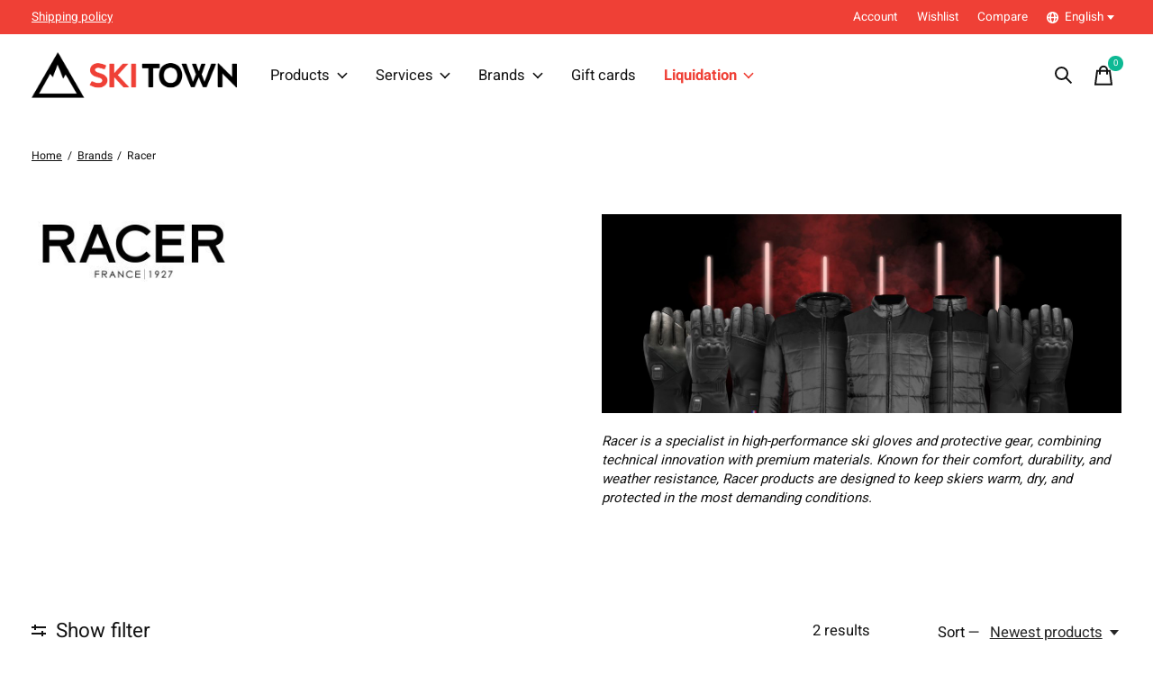

--- FILE ---
content_type: text/html;charset=utf-8
request_url: https://www.skitown.ca/en/brands/racer/
body_size: 31745
content:
<!doctype html>
<html lang="en">
<head>
      <!-- Google Tag Manager -->
    <script>(function(w,d,s,l,i){w[l]=w[l]||[];w[l].push({'gtm.start':
    new Date().getTime(),event:'gtm.js'});var f=d.getElementsByTagName(s)[0],
    j=d.createElement(s),dl=l!='dataLayer'?'&l='+l:'';j.async=true;j.src=
    'https://www.googletagmanager.com/gtm.js?id='+i+dl;f.parentNode.insertBefore(j,f);
    })(window,document,'script','dataLayer','GTM-N25F2KF');</script>
    <!-- End Google Tag Manager -->
    <meta charset="utf-8"/>
<!-- [START] 'blocks/head.rain' -->
<!--

  (c) 2008-2026 Lightspeed Netherlands B.V.
  http://www.lightspeedhq.com
  Generated: 28-01-2026 @ 12:41:27

-->
<link rel="canonical" href="https://www.skitown.ca/en/brands/racer/"/>
<link rel="alternate" href="https://www.skitown.ca/en/index.rss" type="application/rss+xml" title="New products"/>
<meta name="robots" content="noodp,noydir"/>
<meta name="google-site-verification" content="Mr6IK8bDQQ5f5Xd8mceSr4r86VcwhkJAPFiff1VcwfU"/>
<meta property="og:url" content="https://www.skitown.ca/en/brands/racer/?source=facebook"/>
<meta property="og:site_name" content="Ski Town"/>
<meta property="og:title" content="Racer"/>
<meta property="og:description" content="Racer is a specialist in high-performance ski gloves and protective gear, combining technical innovation with premium materials. Known for their comfort, durabi"/>
<script>
<meta name="facebook-domain-verification" content="zem6c56lve8mcyumo22f8ze02cu0f8"/>
</script>
<script>
zem6c56lve8mcyumo22f8ze02cu0f8
</script>
<!--[if lt IE 9]>
<script src="https://cdn.shoplightspeed.com/assets/html5shiv.js?2025-02-20"></script>
<![endif]-->
<!-- [END] 'blocks/head.rain' -->
  
    
  <meta property="og:image" content="https://cdn.shoplightspeed.com/shops/646468/themes/12958/v/498539/assets/logo.png?20220504153055">
	<meta property="og:type" content="website" />



<meta name="description" content="Racer is a specialist in high-performance ski gloves and protective gear, combining technical innovation with premium materials. Known for their comfort, durabi" />
<meta name="keywords" content="Racer, skiing, snowboarding, ski competitions, Backcountry skiing, ski helmet, ski goggles, ski jacket, ski maintenance, downhill skiing, Alpine Touring Ski, ski rental, snowboard rental" />
<meta charset="UTF-8">
<meta http-equiv="X-UA-Compatible" content="ie=edge">
<meta name="viewport" content="width=device-width, initial-scale=1">
<meta name="apple-mobile-web-app-capable" content="yes">
<meta name="apple-mobile-web-app-status-bar-style" content="black">
<meta name="viewport" content="width=device-width, initial-scale=1, maximum-scale=1, user-scalable=0"/>
<title>Racer - Ski Town</title>  
  <link rel="preload" href="https://cdn.shoplightspeed.com/shops/646468/themes/12958/assets/q4tre-icons.woff2" as="font" type="font/woff2" crossorigin="anonymous">
  <link rel="preload" href="https://cdn.shoplightspeed.com/shops/646468/themes/12958/assets/q4tre.woff2" as="font" type="font/woff2" crossorigin="anonymous">
  <link rel="shortcut icon" href="https://cdn.shoplightspeed.com/shops/646468/themes/12958/v/519334/assets/favicon.png?20220504153528" type="image/x-icon" />
    	  	<link rel="preconnect" href="https://fonts.bunny.net">
  	    <link href='//fonts.bunny.net/css?family=Heebo:400,400i,300,500,600,700,700i,800,900|Cabin%20Condensed:400,400i,300,500,600,700,700i,800,900' rel='stylesheet' type='text/css'>
    
  <script>document.getElementsByTagName("html")[0].className += " js";</script>
  <script>
    if('CSS' in window && CSS.supports('color', 'var(--color-var)')) {
      document.write('<link rel="stylesheet" href="https://cdn.shoplightspeed.com/shops/646468/themes/12958/assets/style.css?2026012622313820201214184225">');
    } else {
      document.write('<link rel="stylesheet" href="https://cdn.shoplightspeed.com/shops/646468/themes/12958/assets/style-fallback.css?2026012622313820201214184225">');
      document.write('<script src="https://polyfill.io/v3/polyfill.min.js"><\/script>');
    }
  </script>
  <noscript>
    <link rel="stylesheet" href="https://cdn.shoplightspeed.com/shops/646468/themes/12958/assets/style-fallback.css?2026012622313820201214184225">
    <script src="https://polyfill.io/v3/polyfill.min.js"></script>
  </noscript>
    
    
    <link rel="stylesheet" href="https://cdn.shoplightspeed.com/shops/646468/themes/12958/assets/icons.css?2026012622313820201214184225" /> 
    <link rel="stylesheet" href="https://cdn.shoplightspeed.com/shops/646468/themes/12958/assets/settings.css?2026012622313820201214184225" />  
  <link rel="stylesheet" href="https://cdn.shoplightspeed.com/shops/646468/themes/12958/assets/custom.css?2026012622313820201214184225" />
  
      
      
</head>
<body class="page-racer">
            
  <script>
  var site_url = 'https://www.skitown.ca/en/',
      static_url = 'https://cdn.shoplightspeed.com/shops/646468/',
      search_url = "https://www.skitown.ca/en/search/",
      promo_popup_hide_until = '1',
      promo_popup_delay = '1000',
      product_card_options = 'variant-image',
  		product_card_second_image = 1,
      no_inventory_text = "Stock information is currently unavailable for this product.",
      feedToken = 'https://ig.instant-tokens.com/users/81339fb2-ade5-4c59-a992-3e4eec93eb6a/instagram/17841402151376178/token?userSecret=7s2suw6dkuhorkqieh2jsf',
      last_updated_text = 'Last updated',
      today_at_text = 'Today at',
      in_stock_text = 'In stock',
      in_stock_online_text = 'In stock online',
      out_of_stock_text = 'Out of stock',
      out_of_stock_text_options = '(Out of stock)',
      out_of_stock_online_text = 'Out of stock online',
      on_backorder_text = 'On backorder',
      on_backorder_online_text = 'On backorder online',
      in_store_text = 'In store',
      not_in_store_text = 'Not in store',
      inventory_notice_text = 'Online and in-store prices may differ',
      inventory_line_text = '$1 at $2',
      default_variant_text = 'Make a choice',
      apply_text = 'Apply',
      points_text = '<span class="js-insert-points"></span>pts',
      money_off_text = '<span class="js-insert-money-off"></span> off',
      valid_for_text = 'Valid for',
      all_text = 'All',
      currency_format = 'C$',
      priceStatus = 'enabled';
</script>
      <!-- Google Tag Manager (noscript) -->
    <noscript><iframe src="https://www.googletagmanager.com/ns.html?id=GTM-N25F2KF"
    height="0" width="0" style="display:none;visibility:hidden"></iframe></noscript>
    <!-- End Google Tag Manager (noscript) -->
    
    <div class="js-scroll-observer"></div><div class="pre-header position-sticky top-0">
  <div class="pre-header__container container max-width-xl flex items-center justify-between">
        <div class="pre-header__msg">
      <p> <a href="/service/shipping-returns/">Shipping policy</a></p>
    </div>
        
        
    <ul class="pre-header__nav display@md">
            
      <li class="pre-header__item">
        <a href="#0" class="pre-header__link" aria-controls="drawerLogin"><span>Account</span></a>
      </li>
            <li class="pre-header__item">
        <a href="#0" class="pre-header__link" aria-controls="drawerLogin"><span>Wishlist</span></a>
      </li>
                  <li class="pre-header__item">
        <a href="https://www.skitown.ca/en/compare/" class="pre-header__link"><span>Compare</span></a>
      </li>
                  <li class="pre-header__item">
        <a href="#" class="pre-header__link"><span><svg viewBox="0 0 16 16" fill="currentColor"><path d="M8,0C3.6,0,0,3.6,0,8s3.6,8,8,8s8-3.6,8-8S12.4,0,8,0z M13.9,7H12c-0.1-1.5-0.4-2.9-0.8-4.1 C12.6,3.8,13.6,5.3,13.9,7z M8,14c-0.6,0-1.8-1.9-2-5H10C9.8,12.1,8.6,14,8,14z M6,7c0.2-3.1,1.3-5,2-5s1.8,1.9,2,5H6z M4.9,2.9 C4.4,4.1,4.1,5.5,4,7H2.1C2.4,5.3,3.4,3.8,4.9,2.9z M2.1,9H4c0.1,1.5,0.4,2.9,0.8,4.1C3.4,12.2,2.4,10.7,2.1,9z M11.1,13.1 c0.5-1.2,0.7-2.6,0.8-4.1h1.9C13.6,10.7,12.6,12.2,11.1,13.1z"></path></svg>English</span> <svg class="pre-header__dropdown-icon icon" aria-hidden="true" viewBox="0 0 12 12"><path d="M6,9l4-5H2Z"/></svg></a>
        <ul class="pre-header__dropdown" data-theme="default">

          <li class="nav-v2__item">
            
      
<ul class="nav-v2__list">
      <li><a href="https://www.skitown.ca/en/go/brand/3167360" class="pre-header__dropdown-link" aria-selected="true">English</a></li>
    <li><a href="https://www.skitown.ca/fr/go/brand/3167360" class="pre-header__dropdown-link">Français</a></li>
  </ul>

          </li>
        </ul>
      </li>
          </ul>
  
  	      </div>
</div>


<header class="mega-nav mega-nav--mobile mega-nav--desktop@md mega-nav--mobile-panel  position-sticky top-0 js-mega-nav" data-hover="on">
  <div class="mega-nav__container">
        <!-- logo -->
    <a href="https://www.skitown.ca/en/" class="mega-nav__logo">
            <img src="https://cdn.shoplightspeed.com/shops/646468/themes/12958/v/498539/assets/logo.png?20220504153055" height="32" class="logo" alt="SKI TOWN Brossard - Ski, Snowboard, Expedition - Trottier Family">
                </a>
            
        
    <!-- icon buttons --mobile -->
    <div class="mega-nav__icon-btns mega-nav__icon-btns--mobile">
      <a href="#0" class="mega-nav__icon-btn" aria-controls="drawerLogin">
        <svg class="icon" viewBox="0 0 24 24">
          <title>Go to account settings</title>
          <g class="icon__group" fill="none" stroke="currentColor" stroke-linecap="square" stroke-miterlimit="10">
            <circle cx="12" cy="6" r="4" />
            <path d="M12 13a8 8 0 00-8 8h16a8 8 0 00-8-8z" />
          </g>
        </svg>
      </a>
	
            <button class="reset mega-nav__icon-btn mega-nav__icon-btn--search js-tab-focus" aria-label="Toggle search" aria-controls="drawerSearch">
        <svg class="icon" viewBox="0 0 24 24">
          <g class="icon__group" fill="none" stroke="currentColor" stroke-linecap="square" stroke-miterlimit="10">
            <path d="M4.222 4.222l15.556 15.556" />
            <path d="M19.778 4.222L4.222 19.778" />
            <circle cx="9.5" cy="9.5" r="6.5" />
          </g>
        </svg>
      </button>
            
      <button class="reset mega-nav__icon-btn mega-nav__icon-btn--cart js-tab-focus" aria-label="Toggle cart" aria-controls="drawerCart">
        <svg class="icon" viewBox="0 0 24 24" >
          <title>Cart</title>
          <g class="icon__group" stroke-linecap="square" fill="none" stroke-linejoin="miter" stroke="currentColor">
            <polygon points="21,21.8 3,21.8 5,6.8 19,6.8 	"/>
            <path d="M8,9.8v-4c0-2.2,1.8-4,4-4l0,0c2.2,0,4,1.8,4,4v4"/>
          </g>
        </svg>
        <span class="counter counter--cart margin-left-xxs"><span class="js-cart-counter">0</span> <i class="sr-only">items</i></span>
      </button>

      <button class="reset mega-nav__icon-btn mega-nav__icon-btn--menu js-tab-focus" aria-label="Toggle menu" aria-controls="mega-nav-navigation">
        <svg class="icon" viewBox="0 0 24 24">
          <g class="icon__group" fill="none" stroke="currentColor" stroke-linecap="square" stroke-miterlimit="10">
            <path d="M2 6h20" />
            <path d="M2 12h20" />
            <path d="M2 18h20" />
          </g>
        </svg>
      </button>
    </div>

    <div class="mega-nav__nav js-mega-nav__nav" id="mega-nav-navigation" role="navigation" aria-label="Main">
    <div class="mega-nav__nav-wrapper js-scroll-container">
    <div class="mega-nav__nav-inner">
      <ul class="mega-nav__items">

        
        
                <!-- Layout 1 -> tabbed product categories -->
        <li class="mega-nav__item js-mega-nav__item">
          <button class="reset mega-nav__control js-mega-nav__control js-tab-focus">
            Products
            <i class="mega-nav__arrow-icon" aria-hidden="true">
              <svg class="icon" viewBox="0 0 16 16">
                <g class="icon__group" fill="none" stroke="currentColor" stroke-linecap="square" stroke-miterlimit="10">
                  <path d="M2 2l12 12" />
                  <path d="M14 2L2 14" />
                </g>
              </svg>
            </i>
          </button>

          <div class="mega-nav__sub-nav-wrapper">
            <div class="mega-nav__panel-header hide@md text-md">
              <button class="reset js-mega-nav__control js-tab-focus">
                <svg class="icon" viewBox="0 0 482.239 482.239">
                  <title>Back</title>
                  <path d="m206.812 34.446-206.812 206.673 206.743 206.674 24.353-24.284-165.167-165.167h416.31v-34.445h-416.31l165.236-165.236z"></path>
                </svg>
              </button>
              <div class="mega-nav__panel-title">
                Products
              </div>
            </div>
            <div class="mega-nav__sub-nav-wrapper-inner mega-nav__sub-nav mega-nav__sub-nav--layout-1 js-scroll-container">

              <!-- links - visible on mobile -->
              <ul class="mega-nav__sub-items">
                                <li class="mega-nav__sub-item js-mega-nav__item">
                                    <button class="reset mega-nav__control js-mega-nav__control js-tab-focus">
                    <span class="flex items-center gap-xs width-100%">
                                            <img class="block width-lg height-lg radius-50% object-cover" src="https://cdn.shoplightspeed.com/shops/646468/files/65961024/150x150x1/alpine-ski.jpg" alt="Alpine ski">
                                            <span class="flex items-center width-100%">
                        Alpine ski
                        <i class="mega-nav__arrow-icon" aria-hidden="true">
                          <svg class="icon" viewBox="0 0 16 16">
                            <g class="icon__group" fill="none" stroke="currentColor" stroke-linecap="square" stroke-miterlimit="10">
                              <path d="M2 2l12 12" />
                              <path d="M14 2L2 14" />
                            </g>
                          </svg>
                        </i>
                      </span>
                    </span>
                  </button>
                  <div class="mega-nav__sub-nav-wrapper">
                    <div class="mega-nav__panel-header hide@md text-md">
                      <button class="reset js-mega-nav__control js-tab-focus">
                        <svg class="icon" viewBox="0 0 482.239 482.239">
                          <title>Back</title>
                          <path d="m206.812 34.446-206.812 206.673 206.743 206.674 24.353-24.284-165.167-165.167h416.31v-34.445h-416.31l165.236-165.236z"></path>
                        </svg>
                      </button>
                      <div class="mega-nav__panel-title">
                        Alpine ski
                      </div>
                    </div>
                    <div class="mega-nav__sub-nav-wrapper-inner js-scroll-container">
                      <!-- links - visible on mobile -->
                      <ul class="mega-nav__sub-items">
                        <li class="mega-nav__sub-item">
                          <a href="https://www.skitown.ca/en/alpine-ski/" class="mega-nav__control">
                            <span class="flex items-center gap-xs">
                              <i>All Alpine ski</i>
                            </span>
                          </a>
                        </li>
                                                <li class="mega-nav__sub-item js-mega-nav__item">
                                                    <button class="reset mega-nav__control js-mega-nav__control js-tab-focus">
                            Skis
                            <i class="mega-nav__arrow-icon" aria-hidden="true">
                              <svg class="icon" viewBox="0 0 16 16">
                                <g class="icon__group" fill="none" stroke="currentColor" stroke-linecap="square" stroke-miterlimit="10">
                                  <path d="M2 2l12 12" />
                                  <path d="M14 2L2 14" />
                                </g>
                              </svg>
                            </i>
                          </button>
                          <div class="mega-nav__sub-nav-wrapper">
                            <div class="mega-nav__panel-header hide@md text-md">
                              <button class="reset js-mega-nav__control js-tab-focus">
                                <svg class="icon" viewBox="0 0 482.239 482.239">
                                  <title>Back</title>
                                  <path d="m206.812 34.446-206.812 206.673 206.743 206.674 24.353-24.284-165.167-165.167h416.31v-34.445h-416.31l165.236-165.236z"></path>
                                </svg>
                              </button>
                              <div class="mega-nav__panel-title">
                                Skis
                              </div>

                            </div>
                            <div class="mega-nav__sub-nav-wrapper-inner js-scroll-container">
                              <ul class="mega-nav__sub-items">
                                <li class="mega-nav__sub-item">
                                  <a href="https://www.skitown.ca/en/alpine-ski/skis/" class="mega-nav__control">
                                    <span class="flex items-center gap-xs">
                                                                            <img class="block width-lg height-lg radius-50% object-cover" src="https://cdn.shoplightspeed.com/shops/646468/files/34021567/150x150x1/skis.jpg" alt="Skis">
                                                                            <i>All Skis</i>
                                    </span>
                                  </a>
                                </li>
                                                                <li class="mega-nav__sub-item">
                                                                    <a href="https://www.skitown.ca/en/alpine-ski/skis/all-mountain/" class="mega-nav__control">
                                    <span class="flex items-center gap-xs">
                                                                            <img class="block width-lg height-lg radius-50% object-cover" src="https://cdn.shoplightspeed.com/shops/646468/files/74193452/150x150x1/all-mountain.jpg" alt="All Mountain">
                                                                            <i>All Mountain</i>
                                    </span>
                                  </a>
                                                                  </li>
                                                                <li class="mega-nav__sub-item">
                                                                    <a href="https://www.skitown.ca/en/alpine-ski/skis/touring/" class="mega-nav__control">
                                    <span class="flex items-center gap-xs">
                                                                            <img class="block width-lg height-lg radius-50% object-cover" src="https://cdn.shoplightspeed.com/shops/646468/files/63228108/150x150x1/touring.jpg" alt="Touring">
                                                                            <i>Touring</i>
                                    </span>
                                  </a>
                                                                  </li>
                                                                <li class="mega-nav__sub-item">
                                                                    <a href="https://www.skitown.ca/en/alpine-ski/skis/freestyle/" class="mega-nav__control">
                                    <span class="flex items-center gap-xs">
                                                                            <img class="block width-lg height-lg radius-50% object-cover" src="https://cdn.shoplightspeed.com/shops/646468/files/35237461/150x150x1/freestyle.jpg" alt="Freestyle">
                                                                            <i>Freestyle</i>
                                    </span>
                                  </a>
                                                                  </li>
                                                                <li class="mega-nav__sub-item">
                                                                    <a href="https://www.skitown.ca/en/alpine-ski/skis/piste/" class="mega-nav__control">
                                    <span class="flex items-center gap-xs">
                                                                            <img class="block width-lg height-lg radius-50% object-cover" src="https://cdn.shoplightspeed.com/shops/646468/files/58918121/150x150x1/piste.jpg" alt="Piste">
                                                                            <i>Piste</i>
                                    </span>
                                  </a>
                                                                  </li>
                                                                <li class="mega-nav__sub-item">
                                                                    <a href="https://www.skitown.ca/en/alpine-ski/skis/freeride/" class="mega-nav__control">
                                    <span class="flex items-center gap-xs">
                                                                            <i>Freeride</i>
                                    </span>
                                  </a>
                                                                  </li>
                                                              </ul>
                            </div>
                          </div>


                                                  </li>
                                                <li class="mega-nav__sub-item js-mega-nav__item">
                                                    <button class="reset mega-nav__control js-mega-nav__control js-tab-focus">
                            Ski Boots
                            <i class="mega-nav__arrow-icon" aria-hidden="true">
                              <svg class="icon" viewBox="0 0 16 16">
                                <g class="icon__group" fill="none" stroke="currentColor" stroke-linecap="square" stroke-miterlimit="10">
                                  <path d="M2 2l12 12" />
                                  <path d="M14 2L2 14" />
                                </g>
                              </svg>
                            </i>
                          </button>
                          <div class="mega-nav__sub-nav-wrapper">
                            <div class="mega-nav__panel-header hide@md text-md">
                              <button class="reset js-mega-nav__control js-tab-focus">
                                <svg class="icon" viewBox="0 0 482.239 482.239">
                                  <title>Back</title>
                                  <path d="m206.812 34.446-206.812 206.673 206.743 206.674 24.353-24.284-165.167-165.167h416.31v-34.445h-416.31l165.236-165.236z"></path>
                                </svg>
                              </button>
                              <div class="mega-nav__panel-title">
                                Ski Boots
                              </div>

                            </div>
                            <div class="mega-nav__sub-nav-wrapper-inner js-scroll-container">
                              <ul class="mega-nav__sub-items">
                                <li class="mega-nav__sub-item">
                                  <a href="https://www.skitown.ca/en/alpine-ski/ski-boots/" class="mega-nav__control">
                                    <span class="flex items-center gap-xs">
                                                                            <img class="block width-lg height-lg radius-50% object-cover" src="https://cdn.shoplightspeed.com/shops/646468/files/45919204/150x150x1/ski-boots.jpg" alt="Ski Boots">
                                                                            <i>All Ski Boots</i>
                                    </span>
                                  </a>
                                </li>
                                                                <li class="mega-nav__sub-item">
                                                                    <a href="https://www.skitown.ca/en/alpine-ski/ski-boots/touring/" class="mega-nav__control">
                                    <span class="flex items-center gap-xs">
                                                                            <i>Touring</i>
                                    </span>
                                  </a>
                                                                  </li>
                                                                <li class="mega-nav__sub-item">
                                                                    <a href="https://www.skitown.ca/en/alpine-ski/ski-boots/all-mountain/" class="mega-nav__control">
                                    <span class="flex items-center gap-xs">
                                                                            <i>All Mountain</i>
                                    </span>
                                  </a>
                                                                  </li>
                                                                <li class="mega-nav__sub-item">
                                                                    <a href="https://www.skitown.ca/en/alpine-ski/ski-boots/freestyle/" class="mega-nav__control">
                                    <span class="flex items-center gap-xs">
                                                                            <img class="block width-lg height-lg radius-50% object-cover" src="https://cdn.shoplightspeed.com/shops/646468/files/35223155/150x150x1/freestyle.jpg" alt="Freestyle">
                                                                            <i>Freestyle</i>
                                    </span>
                                  </a>
                                                                  </li>
                                                              </ul>
                            </div>
                          </div>


                                                  </li>
                                                <li class="mega-nav__sub-item js-mega-nav__item">
                                                    <button class="reset mega-nav__control js-mega-nav__control js-tab-focus">
                            Ski Bindings
                            <i class="mega-nav__arrow-icon" aria-hidden="true">
                              <svg class="icon" viewBox="0 0 16 16">
                                <g class="icon__group" fill="none" stroke="currentColor" stroke-linecap="square" stroke-miterlimit="10">
                                  <path d="M2 2l12 12" />
                                  <path d="M14 2L2 14" />
                                </g>
                              </svg>
                            </i>
                          </button>
                          <div class="mega-nav__sub-nav-wrapper">
                            <div class="mega-nav__panel-header hide@md text-md">
                              <button class="reset js-mega-nav__control js-tab-focus">
                                <svg class="icon" viewBox="0 0 482.239 482.239">
                                  <title>Back</title>
                                  <path d="m206.812 34.446-206.812 206.673 206.743 206.674 24.353-24.284-165.167-165.167h416.31v-34.445h-416.31l165.236-165.236z"></path>
                                </svg>
                              </button>
                              <div class="mega-nav__panel-title">
                                Ski Bindings
                              </div>

                            </div>
                            <div class="mega-nav__sub-nav-wrapper-inner js-scroll-container">
                              <ul class="mega-nav__sub-items">
                                <li class="mega-nav__sub-item">
                                  <a href="https://www.skitown.ca/en/alpine-ski/ski-bindings/" class="mega-nav__control">
                                    <span class="flex items-center gap-xs">
                                                                            <i>All Ski Bindings</i>
                                    </span>
                                  </a>
                                </li>
                                                                <li class="mega-nav__sub-item">
                                                                    <a href="https://www.skitown.ca/en/alpine-ski/ski-bindings/touring/" class="mega-nav__control">
                                    <span class="flex items-center gap-xs">
                                                                            <i>Touring</i>
                                    </span>
                                  </a>
                                                                  </li>
                                                                <li class="mega-nav__sub-item">
                                                                    <a href="https://www.skitown.ca/en/alpine-ski/ski-bindings/all-mountain/" class="mega-nav__control">
                                    <span class="flex items-center gap-xs">
                                                                            <i>All Mountain</i>
                                    </span>
                                  </a>
                                                                  </li>
                                                                <li class="mega-nav__sub-item">
                                                                    <a href="https://www.skitown.ca/en/alpine-ski/ski-bindings/brakes/" class="mega-nav__control">
                                    <span class="flex items-center gap-xs">
                                                                            <i>Brakes</i>
                                    </span>
                                  </a>
                                                                  </li>
                                                                <li class="mega-nav__sub-item">
                                                                    <a href="https://www.skitown.ca/en/alpine-ski/ski-bindings/junior/" class="mega-nav__control">
                                    <span class="flex items-center gap-xs">
                                                                            <i>Junior</i>
                                    </span>
                                  </a>
                                                                  </li>
                                                              </ul>
                            </div>
                          </div>


                                                  </li>
                                                <li class="mega-nav__sub-item js-mega-nav__item">
                                                    <button class="reset mega-nav__control js-mega-nav__control js-tab-focus">
                            Ski Poles
                            <i class="mega-nav__arrow-icon" aria-hidden="true">
                              <svg class="icon" viewBox="0 0 16 16">
                                <g class="icon__group" fill="none" stroke="currentColor" stroke-linecap="square" stroke-miterlimit="10">
                                  <path d="M2 2l12 12" />
                                  <path d="M14 2L2 14" />
                                </g>
                              </svg>
                            </i>
                          </button>
                          <div class="mega-nav__sub-nav-wrapper">
                            <div class="mega-nav__panel-header hide@md text-md">
                              <button class="reset js-mega-nav__control js-tab-focus">
                                <svg class="icon" viewBox="0 0 482.239 482.239">
                                  <title>Back</title>
                                  <path d="m206.812 34.446-206.812 206.673 206.743 206.674 24.353-24.284-165.167-165.167h416.31v-34.445h-416.31l165.236-165.236z"></path>
                                </svg>
                              </button>
                              <div class="mega-nav__panel-title">
                                Ski Poles
                              </div>

                            </div>
                            <div class="mega-nav__sub-nav-wrapper-inner js-scroll-container">
                              <ul class="mega-nav__sub-items">
                                <li class="mega-nav__sub-item">
                                  <a href="https://www.skitown.ca/en/alpine-ski/ski-poles/" class="mega-nav__control">
                                    <span class="flex items-center gap-xs">
                                                                            <i>All Ski Poles</i>
                                    </span>
                                  </a>
                                </li>
                                                                <li class="mega-nav__sub-item">
                                                                    <a href="https://www.skitown.ca/en/alpine-ski/ski-poles/all-mountain/" class="mega-nav__control">
                                    <span class="flex items-center gap-xs">
                                                                            <i>All Mountain</i>
                                    </span>
                                  </a>
                                                                  </li>
                                                                <li class="mega-nav__sub-item">
                                                                    <a href="https://www.skitown.ca/en/alpine-ski/ski-poles/touring/" class="mega-nav__control">
                                    <span class="flex items-center gap-xs">
                                                                            <i>Touring</i>
                                    </span>
                                  </a>
                                                                  </li>
                                                                <li class="mega-nav__sub-item">
                                                                    <a href="https://www.skitown.ca/en/alpine-ski/ski-poles/basket/" class="mega-nav__control">
                                    <span class="flex items-center gap-xs">
                                                                            <i>Basket</i>
                                    </span>
                                  </a>
                                                                  </li>
                                                                <li class="mega-nav__sub-item">
                                                                    <a href="https://www.skitown.ca/en/alpine-ski/ski-poles/freestyle/" class="mega-nav__control">
                                    <span class="flex items-center gap-xs">
                                                                            <i>Freestyle</i>
                                    </span>
                                  </a>
                                                                  </li>
                                                              </ul>
                            </div>
                          </div>


                                                  </li>
                                                <li class="mega-nav__sub-item">
                                                    <a href="https://www.skitown.ca/en/alpine-ski/climbing-skins/" class="mega-nav__control">
                            <span class="flex items-center gap-xs">
                                                            <i>Climbing Skins</i>
                            </span>
                          </a>
                                                  </li>
                                              </ul>
                    </div>
                  </div>

                                  </li>
                                <li class="mega-nav__sub-item js-mega-nav__item">
                                    <button class="reset mega-nav__control js-mega-nav__control js-tab-focus">
                    <span class="flex items-center gap-xs width-100%">
                                            <img class="block width-lg height-lg radius-50% object-cover" src="https://cdn.shoplightspeed.com/shops/646468/files/65937299/150x150x1/snowboard.jpg" alt="Snowboard">
                                            <span class="flex items-center width-100%">
                        Snowboard
                        <i class="mega-nav__arrow-icon" aria-hidden="true">
                          <svg class="icon" viewBox="0 0 16 16">
                            <g class="icon__group" fill="none" stroke="currentColor" stroke-linecap="square" stroke-miterlimit="10">
                              <path d="M2 2l12 12" />
                              <path d="M14 2L2 14" />
                            </g>
                          </svg>
                        </i>
                      </span>
                    </span>
                  </button>
                  <div class="mega-nav__sub-nav-wrapper">
                    <div class="mega-nav__panel-header hide@md text-md">
                      <button class="reset js-mega-nav__control js-tab-focus">
                        <svg class="icon" viewBox="0 0 482.239 482.239">
                          <title>Back</title>
                          <path d="m206.812 34.446-206.812 206.673 206.743 206.674 24.353-24.284-165.167-165.167h416.31v-34.445h-416.31l165.236-165.236z"></path>
                        </svg>
                      </button>
                      <div class="mega-nav__panel-title">
                        Snowboard
                      </div>
                    </div>
                    <div class="mega-nav__sub-nav-wrapper-inner js-scroll-container">
                      <!-- links - visible on mobile -->
                      <ul class="mega-nav__sub-items">
                        <li class="mega-nav__sub-item">
                          <a href="https://www.skitown.ca/en/snowboard/" class="mega-nav__control">
                            <span class="flex items-center gap-xs">
                              <i>All Snowboard</i>
                            </span>
                          </a>
                        </li>
                                                <li class="mega-nav__sub-item js-mega-nav__item">
                                                    <button class="reset mega-nav__control js-mega-nav__control js-tab-focus">
                            Snowboards
                            <i class="mega-nav__arrow-icon" aria-hidden="true">
                              <svg class="icon" viewBox="0 0 16 16">
                                <g class="icon__group" fill="none" stroke="currentColor" stroke-linecap="square" stroke-miterlimit="10">
                                  <path d="M2 2l12 12" />
                                  <path d="M14 2L2 14" />
                                </g>
                              </svg>
                            </i>
                          </button>
                          <div class="mega-nav__sub-nav-wrapper">
                            <div class="mega-nav__panel-header hide@md text-md">
                              <button class="reset js-mega-nav__control js-tab-focus">
                                <svg class="icon" viewBox="0 0 482.239 482.239">
                                  <title>Back</title>
                                  <path d="m206.812 34.446-206.812 206.673 206.743 206.674 24.353-24.284-165.167-165.167h416.31v-34.445h-416.31l165.236-165.236z"></path>
                                </svg>
                              </button>
                              <div class="mega-nav__panel-title">
                                Snowboards
                              </div>

                            </div>
                            <div class="mega-nav__sub-nav-wrapper-inner js-scroll-container">
                              <ul class="mega-nav__sub-items">
                                <li class="mega-nav__sub-item">
                                  <a href="https://www.skitown.ca/en/snowboard/snowboards/" class="mega-nav__control">
                                    <span class="flex items-center gap-xs">
                                                                            <i>All Snowboards</i>
                                    </span>
                                  </a>
                                </li>
                                                                <li class="mega-nav__sub-item">
                                                                    <a href="https://www.skitown.ca/en/snowboard/snowboards/freeride/" class="mega-nav__control">
                                    <span class="flex items-center gap-xs">
                                                                            <i>Freeride</i>
                                    </span>
                                  </a>
                                                                  </li>
                                                                <li class="mega-nav__sub-item">
                                                                    <a href="https://www.skitown.ca/en/snowboard/snowboards/all-mountain/" class="mega-nav__control">
                                    <span class="flex items-center gap-xs">
                                                                            <i>All Mountain</i>
                                    </span>
                                  </a>
                                                                  </li>
                                                                <li class="mega-nav__sub-item">
                                                                    <a href="https://www.skitown.ca/en/snowboard/snowboards/freestyle/" class="mega-nav__control">
                                    <span class="flex items-center gap-xs">
                                                                            <i>Freestyle</i>
                                    </span>
                                  </a>
                                                                  </li>
                                                              </ul>
                            </div>
                          </div>


                                                  </li>
                                                <li class="mega-nav__sub-item">
                                                    <a href="https://www.skitown.ca/en/snowboard/snowboard-boots/" class="mega-nav__control">
                            <span class="flex items-center gap-xs">
                                                            <i>Snowboard Boots</i>
                            </span>
                          </a>
                                                  </li>
                                                <li class="mega-nav__sub-item">
                                                    <a href="https://www.skitown.ca/en/snowboard/snowboard-bindings/" class="mega-nav__control">
                            <span class="flex items-center gap-xs">
                                                            <i>Snowboard Bindings</i>
                            </span>
                          </a>
                                                  </li>
                                              </ul>
                    </div>
                  </div>

                                  </li>
                                <li class="mega-nav__sub-item js-mega-nav__item">
                                    <button class="reset mega-nav__control js-mega-nav__control js-tab-focus">
                    <span class="flex items-center gap-xs width-100%">
                                            <img class="block width-lg height-lg radius-50% object-cover" src="https://cdn.shoplightspeed.com/shops/646468/files/65908974/150x150x1/apparel.jpg" alt="Apparel">
                                            <span class="flex items-center width-100%">
                        Apparel
                        <i class="mega-nav__arrow-icon" aria-hidden="true">
                          <svg class="icon" viewBox="0 0 16 16">
                            <g class="icon__group" fill="none" stroke="currentColor" stroke-linecap="square" stroke-miterlimit="10">
                              <path d="M2 2l12 12" />
                              <path d="M14 2L2 14" />
                            </g>
                          </svg>
                        </i>
                      </span>
                    </span>
                  </button>
                  <div class="mega-nav__sub-nav-wrapper">
                    <div class="mega-nav__panel-header hide@md text-md">
                      <button class="reset js-mega-nav__control js-tab-focus">
                        <svg class="icon" viewBox="0 0 482.239 482.239">
                          <title>Back</title>
                          <path d="m206.812 34.446-206.812 206.673 206.743 206.674 24.353-24.284-165.167-165.167h416.31v-34.445h-416.31l165.236-165.236z"></path>
                        </svg>
                      </button>
                      <div class="mega-nav__panel-title">
                        Apparel
                      </div>
                    </div>
                    <div class="mega-nav__sub-nav-wrapper-inner js-scroll-container">
                      <!-- links - visible on mobile -->
                      <ul class="mega-nav__sub-items">
                        <li class="mega-nav__sub-item">
                          <a href="https://www.skitown.ca/en/apparel/" class="mega-nav__control">
                            <span class="flex items-center gap-xs">
                              <i>All Apparel</i>
                            </span>
                          </a>
                        </li>
                                                <li class="mega-nav__sub-item js-mega-nav__item">
                                                    <button class="reset mega-nav__control js-mega-nav__control js-tab-focus">
                            Jackets
                            <i class="mega-nav__arrow-icon" aria-hidden="true">
                              <svg class="icon" viewBox="0 0 16 16">
                                <g class="icon__group" fill="none" stroke="currentColor" stroke-linecap="square" stroke-miterlimit="10">
                                  <path d="M2 2l12 12" />
                                  <path d="M14 2L2 14" />
                                </g>
                              </svg>
                            </i>
                          </button>
                          <div class="mega-nav__sub-nav-wrapper">
                            <div class="mega-nav__panel-header hide@md text-md">
                              <button class="reset js-mega-nav__control js-tab-focus">
                                <svg class="icon" viewBox="0 0 482.239 482.239">
                                  <title>Back</title>
                                  <path d="m206.812 34.446-206.812 206.673 206.743 206.674 24.353-24.284-165.167-165.167h416.31v-34.445h-416.31l165.236-165.236z"></path>
                                </svg>
                              </button>
                              <div class="mega-nav__panel-title">
                                Jackets
                              </div>

                            </div>
                            <div class="mega-nav__sub-nav-wrapper-inner js-scroll-container">
                              <ul class="mega-nav__sub-items">
                                <li class="mega-nav__sub-item">
                                  <a href="https://www.skitown.ca/en/apparel/jackets/" class="mega-nav__control">
                                    <span class="flex items-center gap-xs">
                                                                            <i>All Jackets</i>
                                    </span>
                                  </a>
                                </li>
                                                                <li class="mega-nav__sub-item js-mega-nav__item">
                                                                    <button class="reset mega-nav__control js-mega-nav__control js-tab-focus">
                                    Insulated
                                    <i class="mega-nav__arrow-icon" aria-hidden="true">
                                      <svg class="icon" viewBox="0 0 16 16">
                                        <g class="icon__group" fill="none" stroke="currentColor" stroke-linecap="square" stroke-miterlimit="10">
                                          <path d="M2 2l12 12" />
                                          <path d="M14 2L2 14" />
                                        </g>
                                      </svg>
                                    </i>
                                  </button>
                                  <div class="mega-nav__sub-nav-wrapper">
                                    <div class="mega-nav__panel-header hide@md text-md">
                                      <button class="reset js-mega-nav__control js-tab-focus">
                                        <svg class="icon" viewBox="0 0 482.239 482.239">
                                          <title>Back</title>
                                          <path d="m206.812 34.446-206.812 206.673 206.743 206.674 24.353-24.284-165.167-165.167h416.31v-34.445h-416.31l165.236-165.236z"></path>
                                        </svg>
                                      </button>
                                      <div class="mega-nav__panel-title">
                                        Insulated
                                      </div>
                                    </div>
                                    <div class="mega-nav__sub-nav-wrapper-inner js-scroll-container">
                                      <ul class="mega-nav__sub-items">
                                        <li class="mega-nav__sub-item">
                                          <a href="https://www.skitown.ca/en/apparel/jackets/insulated/" class="mega-nav__control">
                                            <span class="flex items-center gap-xs">
                                                                                            <i>All Insulated</i>
                                            </span>
                                          </a>
                                        </li>
                                                                                <li class="mega-nav__sub-item">
                                          <a href="https://www.skitown.ca/en/apparel/jackets/insulated/woman/" class="mega-nav__control">
                                            <span class="flex items-center gap-xs">
                                                                                            <i>Woman</i>
                                            </span>
                                          </a>
                                        </li>
                                                                                <li class="mega-nav__sub-item">
                                          <a href="https://www.skitown.ca/en/apparel/jackets/insulated/man/" class="mega-nav__control">
                                            <span class="flex items-center gap-xs">
                                                                                            <i>Man</i>
                                            </span>
                                          </a>
                                        </li>
                                                                                <li class="mega-nav__sub-item">
                                          <a href="https://www.skitown.ca/en/apparel/jackets/insulated/girl/" class="mega-nav__control">
                                            <span class="flex items-center gap-xs">
                                                                                            <i>Girl</i>
                                            </span>
                                          </a>
                                        </li>
                                                                                <li class="mega-nav__sub-item">
                                          <a href="https://www.skitown.ca/en/apparel/jackets/insulated/boy/" class="mega-nav__control">
                                            <span class="flex items-center gap-xs">
                                                                                            <i>Boy</i>
                                            </span>
                                          </a>
                                        </li>
                                                                                <li class="mega-nav__sub-item">
                                          <a href="https://www.skitown.ca/en/apparel/jackets/insulated/junior/" class="mega-nav__control">
                                            <span class="flex items-center gap-xs">
                                                                                            <i>Junior</i>
                                            </span>
                                          </a>
                                        </li>
                                                                              </ul>
                                    </div>
                                  </div>

                                                                  </li>
                                                                <li class="mega-nav__sub-item">
                                                                    <a href="https://www.skitown.ca/en/apparel/jackets/non-insulated/" class="mega-nav__control">
                                    <span class="flex items-center gap-xs">
                                                                            <i>Non-Insulated</i>
                                    </span>
                                  </a>
                                                                  </li>
                                                                <li class="mega-nav__sub-item">
                                                                    <a href="https://www.skitown.ca/en/apparel/jackets/coat/" class="mega-nav__control">
                                    <span class="flex items-center gap-xs">
                                                                            <i>Coat</i>
                                    </span>
                                  </a>
                                                                  </li>
                                                              </ul>
                            </div>
                          </div>


                                                  </li>
                                                <li class="mega-nav__sub-item js-mega-nav__item">
                                                    <button class="reset mega-nav__control js-mega-nav__control js-tab-focus">
                            Pants
                            <i class="mega-nav__arrow-icon" aria-hidden="true">
                              <svg class="icon" viewBox="0 0 16 16">
                                <g class="icon__group" fill="none" stroke="currentColor" stroke-linecap="square" stroke-miterlimit="10">
                                  <path d="M2 2l12 12" />
                                  <path d="M14 2L2 14" />
                                </g>
                              </svg>
                            </i>
                          </button>
                          <div class="mega-nav__sub-nav-wrapper">
                            <div class="mega-nav__panel-header hide@md text-md">
                              <button class="reset js-mega-nav__control js-tab-focus">
                                <svg class="icon" viewBox="0 0 482.239 482.239">
                                  <title>Back</title>
                                  <path d="m206.812 34.446-206.812 206.673 206.743 206.674 24.353-24.284-165.167-165.167h416.31v-34.445h-416.31l165.236-165.236z"></path>
                                </svg>
                              </button>
                              <div class="mega-nav__panel-title">
                                Pants
                              </div>

                            </div>
                            <div class="mega-nav__sub-nav-wrapper-inner js-scroll-container">
                              <ul class="mega-nav__sub-items">
                                <li class="mega-nav__sub-item">
                                  <a href="https://www.skitown.ca/en/apparel/pants/" class="mega-nav__control">
                                    <span class="flex items-center gap-xs">
                                                                            <i>All Pants</i>
                                    </span>
                                  </a>
                                </li>
                                                                <li class="mega-nav__sub-item js-mega-nav__item">
                                                                    <button class="reset mega-nav__control js-mega-nav__control js-tab-focus">
                                    Insulated
                                    <i class="mega-nav__arrow-icon" aria-hidden="true">
                                      <svg class="icon" viewBox="0 0 16 16">
                                        <g class="icon__group" fill="none" stroke="currentColor" stroke-linecap="square" stroke-miterlimit="10">
                                          <path d="M2 2l12 12" />
                                          <path d="M14 2L2 14" />
                                        </g>
                                      </svg>
                                    </i>
                                  </button>
                                  <div class="mega-nav__sub-nav-wrapper">
                                    <div class="mega-nav__panel-header hide@md text-md">
                                      <button class="reset js-mega-nav__control js-tab-focus">
                                        <svg class="icon" viewBox="0 0 482.239 482.239">
                                          <title>Back</title>
                                          <path d="m206.812 34.446-206.812 206.673 206.743 206.674 24.353-24.284-165.167-165.167h416.31v-34.445h-416.31l165.236-165.236z"></path>
                                        </svg>
                                      </button>
                                      <div class="mega-nav__panel-title">
                                        Insulated
                                      </div>
                                    </div>
                                    <div class="mega-nav__sub-nav-wrapper-inner js-scroll-container">
                                      <ul class="mega-nav__sub-items">
                                        <li class="mega-nav__sub-item">
                                          <a href="https://www.skitown.ca/en/apparel/pants/insulated/" class="mega-nav__control">
                                            <span class="flex items-center gap-xs">
                                                                                            <i>All Insulated</i>
                                            </span>
                                          </a>
                                        </li>
                                                                                <li class="mega-nav__sub-item">
                                          <a href="https://www.skitown.ca/en/apparel/pants/insulated/woman/" class="mega-nav__control">
                                            <span class="flex items-center gap-xs">
                                                                                            <i>Woman</i>
                                            </span>
                                          </a>
                                        </li>
                                                                                <li class="mega-nav__sub-item">
                                          <a href="https://www.skitown.ca/en/apparel/pants/insulated/man/" class="mega-nav__control">
                                            <span class="flex items-center gap-xs">
                                                                                            <i>Man</i>
                                            </span>
                                          </a>
                                        </li>
                                                                              </ul>
                                    </div>
                                  </div>

                                                                  </li>
                                                                <li class="mega-nav__sub-item">
                                                                    <a href="https://www.skitown.ca/en/apparel/pants/non-insulated/" class="mega-nav__control">
                                    <span class="flex items-center gap-xs">
                                                                            <i>Non-Insulated</i>
                                    </span>
                                  </a>
                                                                  </li>
                                                              </ul>
                            </div>
                          </div>


                                                  </li>
                                                <li class="mega-nav__sub-item">
                                                    <a href="https://www.skitown.ca/en/apparel/one-piece/" class="mega-nav__control">
                            <span class="flex items-center gap-xs">
                                                            <i>One Piece</i>
                            </span>
                          </a>
                                                  </li>
                                                <li class="mega-nav__sub-item">
                                                    <a href="https://www.skitown.ca/en/apparel/midlayers/" class="mega-nav__control">
                            <span class="flex items-center gap-xs">
                                                            <i>Midlayers</i>
                            </span>
                          </a>
                                                  </li>
                                                <li class="mega-nav__sub-item">
                                                    <a href="https://www.skitown.ca/en/apparel/base-layers/" class="mega-nav__control">
                            <span class="flex items-center gap-xs">
                                                            <i>Base Layers</i>
                            </span>
                          </a>
                                                  </li>
                                                <li class="mega-nav__sub-item js-mega-nav__item">
                                                    <button class="reset mega-nav__control js-mega-nav__control js-tab-focus">
                            Clothing Accessories
                            <i class="mega-nav__arrow-icon" aria-hidden="true">
                              <svg class="icon" viewBox="0 0 16 16">
                                <g class="icon__group" fill="none" stroke="currentColor" stroke-linecap="square" stroke-miterlimit="10">
                                  <path d="M2 2l12 12" />
                                  <path d="M14 2L2 14" />
                                </g>
                              </svg>
                            </i>
                          </button>
                          <div class="mega-nav__sub-nav-wrapper">
                            <div class="mega-nav__panel-header hide@md text-md">
                              <button class="reset js-mega-nav__control js-tab-focus">
                                <svg class="icon" viewBox="0 0 482.239 482.239">
                                  <title>Back</title>
                                  <path d="m206.812 34.446-206.812 206.673 206.743 206.674 24.353-24.284-165.167-165.167h416.31v-34.445h-416.31l165.236-165.236z"></path>
                                </svg>
                              </button>
                              <div class="mega-nav__panel-title">
                                Clothing Accessories
                              </div>

                            </div>
                            <div class="mega-nav__sub-nav-wrapper-inner js-scroll-container">
                              <ul class="mega-nav__sub-items">
                                <li class="mega-nav__sub-item">
                                  <a href="https://www.skitown.ca/en/apparel/clothing-accessories/" class="mega-nav__control">
                                    <span class="flex items-center gap-xs">
                                                                            <i>All Clothing Accessories</i>
                                    </span>
                                  </a>
                                </li>
                                                                <li class="mega-nav__sub-item">
                                                                    <a href="https://www.skitown.ca/en/apparel/clothing-accessories/socks/" class="mega-nav__control">
                                    <span class="flex items-center gap-xs">
                                                                            <i>Socks</i>
                                    </span>
                                  </a>
                                                                  </li>
                                                                <li class="mega-nav__sub-item">
                                                                    <a href="https://www.skitown.ca/en/apparel/clothing-accessories/suspenders-and-belts/" class="mega-nav__control">
                                    <span class="flex items-center gap-xs">
                                                                            <i>Suspenders and Belts</i>
                                    </span>
                                  </a>
                                                                  </li>
                                                                <li class="mega-nav__sub-item">
                                                                    <a href="https://www.skitown.ca/en/apparel/clothing-accessories/caps/" class="mega-nav__control">
                                    <span class="flex items-center gap-xs">
                                                                            <i>Caps</i>
                                    </span>
                                  </a>
                                                                  </li>
                                                                <li class="mega-nav__sub-item">
                                                                    <a href="https://www.skitown.ca/en/apparel/clothing-accessories/tubes-and-balaclava/" class="mega-nav__control">
                                    <span class="flex items-center gap-xs">
                                                                            <i>Tubes and Balaclava</i>
                                    </span>
                                  </a>
                                                                  </li>
                                                                <li class="mega-nav__sub-item">
                                                                    <a href="https://www.skitown.ca/en/apparel/clothing-accessories/beanies/" class="mega-nav__control">
                                    <span class="flex items-center gap-xs">
                                                                            <i>Beanies</i>
                                    </span>
                                  </a>
                                                                  </li>
                                                                <li class="mega-nav__sub-item">
                                                                    <a href="https://www.skitown.ca/en/apparel/clothing-accessories/gloves-and-mittens/" class="mega-nav__control">
                                    <span class="flex items-center gap-xs">
                                                                            <i>Gloves and Mittens</i>
                                    </span>
                                  </a>
                                                                  </li>
                                                              </ul>
                            </div>
                          </div>


                                                  </li>
                                                <li class="mega-nav__sub-item">
                                                    <a href="https://www.skitown.ca/en/apparel/boots/" class="mega-nav__control">
                            <span class="flex items-center gap-xs">
                                                            <i>Boots</i>
                            </span>
                          </a>
                                                  </li>
                                                <li class="mega-nav__sub-item">
                                                    <a href="https://www.skitown.ca/en/apparel/skirts-and-tunics/" class="mega-nav__control">
                            <span class="flex items-center gap-xs">
                                                            <i>Skirts And Tunics</i>
                            </span>
                          </a>
                                                  </li>
                                              </ul>
                    </div>
                  </div>

                                  </li>
                                <li class="mega-nav__sub-item js-mega-nav__item">
                                    <button class="reset mega-nav__control js-mega-nav__control js-tab-focus">
                    <span class="flex items-center gap-xs width-100%">
                                            <img class="block width-lg height-lg radius-50% object-cover" src="https://cdn.shoplightspeed.com/shops/646468/files/36841929/150x150x1/accessories.jpg" alt="Accessories">
                                            <span class="flex items-center width-100%">
                        Accessories
                        <i class="mega-nav__arrow-icon" aria-hidden="true">
                          <svg class="icon" viewBox="0 0 16 16">
                            <g class="icon__group" fill="none" stroke="currentColor" stroke-linecap="square" stroke-miterlimit="10">
                              <path d="M2 2l12 12" />
                              <path d="M14 2L2 14" />
                            </g>
                          </svg>
                        </i>
                      </span>
                    </span>
                  </button>
                  <div class="mega-nav__sub-nav-wrapper">
                    <div class="mega-nav__panel-header hide@md text-md">
                      <button class="reset js-mega-nav__control js-tab-focus">
                        <svg class="icon" viewBox="0 0 482.239 482.239">
                          <title>Back</title>
                          <path d="m206.812 34.446-206.812 206.673 206.743 206.674 24.353-24.284-165.167-165.167h416.31v-34.445h-416.31l165.236-165.236z"></path>
                        </svg>
                      </button>
                      <div class="mega-nav__panel-title">
                        Accessories
                      </div>
                    </div>
                    <div class="mega-nav__sub-nav-wrapper-inner js-scroll-container">
                      <!-- links - visible on mobile -->
                      <ul class="mega-nav__sub-items">
                        <li class="mega-nav__sub-item">
                          <a href="https://www.skitown.ca/en/accessories/" class="mega-nav__control">
                            <span class="flex items-center gap-xs">
                              <i>All Accessories</i>
                            </span>
                          </a>
                        </li>
                                                <li class="mega-nav__sub-item">
                                                    <a href="https://www.skitown.ca/en/accessories/helmets/" class="mega-nav__control">
                            <span class="flex items-center gap-xs">
                                                            <i>Helmets</i>
                            </span>
                          </a>
                                                  </li>
                                                <li class="mega-nav__sub-item">
                                                    <a href="https://www.skitown.ca/en/accessories/goggles/" class="mega-nav__control">
                            <span class="flex items-center gap-xs">
                                                            <i>Goggles</i>
                            </span>
                          </a>
                                                  </li>
                                                <li class="mega-nav__sub-item js-mega-nav__item">
                                                    <button class="reset mega-nav__control js-mega-nav__control js-tab-focus">
                            Bags
                            <i class="mega-nav__arrow-icon" aria-hidden="true">
                              <svg class="icon" viewBox="0 0 16 16">
                                <g class="icon__group" fill="none" stroke="currentColor" stroke-linecap="square" stroke-miterlimit="10">
                                  <path d="M2 2l12 12" />
                                  <path d="M14 2L2 14" />
                                </g>
                              </svg>
                            </i>
                          </button>
                          <div class="mega-nav__sub-nav-wrapper">
                            <div class="mega-nav__panel-header hide@md text-md">
                              <button class="reset js-mega-nav__control js-tab-focus">
                                <svg class="icon" viewBox="0 0 482.239 482.239">
                                  <title>Back</title>
                                  <path d="m206.812 34.446-206.812 206.673 206.743 206.674 24.353-24.284-165.167-165.167h416.31v-34.445h-416.31l165.236-165.236z"></path>
                                </svg>
                              </button>
                              <div class="mega-nav__panel-title">
                                Bags
                              </div>

                            </div>
                            <div class="mega-nav__sub-nav-wrapper-inner js-scroll-container">
                              <ul class="mega-nav__sub-items">
                                <li class="mega-nav__sub-item">
                                  <a href="https://www.skitown.ca/en/accessories/bags/" class="mega-nav__control">
                                    <span class="flex items-center gap-xs">
                                                                            <i>All Bags</i>
                                    </span>
                                  </a>
                                </li>
                                                                <li class="mega-nav__sub-item">
                                                                    <a href="https://www.skitown.ca/en/accessories/bags/snowboard-bags/" class="mega-nav__control">
                                    <span class="flex items-center gap-xs">
                                                                            <i>Snowboard Bags</i>
                                    </span>
                                  </a>
                                                                  </li>
                                                                <li class="mega-nav__sub-item">
                                                                    <a href="https://www.skitown.ca/en/accessories/bags/travel-bags/" class="mega-nav__control">
                                    <span class="flex items-center gap-xs">
                                                                            <i>Travel Bags</i>
                                    </span>
                                  </a>
                                                                  </li>
                                                                <li class="mega-nav__sub-item">
                                                                    <a href="https://www.skitown.ca/en/accessories/bags/backpack/" class="mega-nav__control">
                                    <span class="flex items-center gap-xs">
                                                                            <i>Backpack</i>
                                    </span>
                                  </a>
                                                                  </li>
                                                                <li class="mega-nav__sub-item">
                                                                    <a href="https://www.skitown.ca/en/accessories/bags/ski-bags/" class="mega-nav__control">
                                    <span class="flex items-center gap-xs">
                                                                            <i>Ski Bags</i>
                                    </span>
                                  </a>
                                                                  </li>
                                                                <li class="mega-nav__sub-item">
                                                                    <a href="https://www.skitown.ca/en/accessories/bags/boot-bags/" class="mega-nav__control">
                                    <span class="flex items-center gap-xs">
                                                                            <i>Boot Bags</i>
                                    </span>
                                  </a>
                                                                  </li>
                                                              </ul>
                            </div>
                          </div>


                                                  </li>
                                                <li class="mega-nav__sub-item js-mega-nav__item">
                                                    <button class="reset mega-nav__control js-mega-nav__control js-tab-focus">
                            Heating Products
                            <i class="mega-nav__arrow-icon" aria-hidden="true">
                              <svg class="icon" viewBox="0 0 16 16">
                                <g class="icon__group" fill="none" stroke="currentColor" stroke-linecap="square" stroke-miterlimit="10">
                                  <path d="M2 2l12 12" />
                                  <path d="M14 2L2 14" />
                                </g>
                              </svg>
                            </i>
                          </button>
                          <div class="mega-nav__sub-nav-wrapper">
                            <div class="mega-nav__panel-header hide@md text-md">
                              <button class="reset js-mega-nav__control js-tab-focus">
                                <svg class="icon" viewBox="0 0 482.239 482.239">
                                  <title>Back</title>
                                  <path d="m206.812 34.446-206.812 206.673 206.743 206.674 24.353-24.284-165.167-165.167h416.31v-34.445h-416.31l165.236-165.236z"></path>
                                </svg>
                              </button>
                              <div class="mega-nav__panel-title">
                                Heating Products
                              </div>

                            </div>
                            <div class="mega-nav__sub-nav-wrapper-inner js-scroll-container">
                              <ul class="mega-nav__sub-items">
                                <li class="mega-nav__sub-item">
                                  <a href="https://www.skitown.ca/en/accessories/heating-products/" class="mega-nav__control">
                                    <span class="flex items-center gap-xs">
                                                                            <i>All Heating Products</i>
                                    </span>
                                  </a>
                                </li>
                                                                <li class="mega-nav__sub-item">
                                                                    <a href="https://www.skitown.ca/en/accessories/heating-products/socks/" class="mega-nav__control">
                                    <span class="flex items-center gap-xs">
                                                                            <i>Socks</i>
                                    </span>
                                  </a>
                                                                  </li>
                                                                <li class="mega-nav__sub-item">
                                                                    <a href="https://www.skitown.ca/en/accessories/heating-products/insoles/" class="mega-nav__control">
                                    <span class="flex items-center gap-xs">
                                                                            <i>Insoles</i>
                                    </span>
                                  </a>
                                                                  </li>
                                                                <li class="mega-nav__sub-item">
                                                                    <a href="https://www.skitown.ca/en/accessories/heating-products/jackets/" class="mega-nav__control">
                                    <span class="flex items-center gap-xs">
                                                                            <i>Jackets</i>
                                    </span>
                                  </a>
                                                                  </li>
                                                                <li class="mega-nav__sub-item">
                                                                    <a href="https://www.skitown.ca/en/accessories/heating-products/gloves-and-mittens/" class="mega-nav__control">
                                    <span class="flex items-center gap-xs">
                                                                            <i>Gloves And Mittens</i>
                                    </span>
                                  </a>
                                                                  </li>
                                                              </ul>
                            </div>
                          </div>


                                                  </li>
                                                <li class="mega-nav__sub-item">
                                                    <a href="https://www.skitown.ca/en/accessories/alpine-touring-accessories/" class="mega-nav__control">
                            <span class="flex items-center gap-xs">
                                                            <i>Alpine Touring Accessories</i>
                            </span>
                          </a>
                                                  </li>
                                                <li class="mega-nav__sub-item">
                                                    <a href="https://www.skitown.ca/en/accessories/insoles/" class="mega-nav__control">
                            <span class="flex items-center gap-xs">
                                                            <i>Insoles</i>
                            </span>
                          </a>
                                                  </li>
                                                <li class="mega-nav__sub-item">
                                                    <a href="https://www.skitown.ca/en/accessories/equipment-and-clothing-maintenance/" class="mega-nav__control">
                            <span class="flex items-center gap-xs">
                                                            <i>Equipment And Clothing Maintenance</i>
                            </span>
                          </a>
                                                  </li>
                                                <li class="mega-nav__sub-item">
                                                    <a href="https://www.skitown.ca/en/accessories/various/" class="mega-nav__control">
                            <span class="flex items-center gap-xs">
                                                            <i>Various</i>
                            </span>
                          </a>
                                                  </li>
                                              </ul>
                    </div>
                  </div>

                                  </li>
                                <li class="mega-nav__sub-item js-mega-nav__item">
                                    <button class="reset mega-nav__control js-mega-nav__control js-tab-focus">
                    <span class="flex items-center gap-xs width-100%">
                                            <img class="block width-lg height-lg radius-50% object-cover" src="https://cdn.shoplightspeed.com/shops/646468/files/65910902/150x150x1/race-department.jpg" alt="Race Department">
                                            <span class="flex items-center width-100%">
                        Race Department
                        <i class="mega-nav__arrow-icon" aria-hidden="true">
                          <svg class="icon" viewBox="0 0 16 16">
                            <g class="icon__group" fill="none" stroke="currentColor" stroke-linecap="square" stroke-miterlimit="10">
                              <path d="M2 2l12 12" />
                              <path d="M14 2L2 14" />
                            </g>
                          </svg>
                        </i>
                      </span>
                    </span>
                  </button>
                  <div class="mega-nav__sub-nav-wrapper">
                    <div class="mega-nav__panel-header hide@md text-md">
                      <button class="reset js-mega-nav__control js-tab-focus">
                        <svg class="icon" viewBox="0 0 482.239 482.239">
                          <title>Back</title>
                          <path d="m206.812 34.446-206.812 206.673 206.743 206.674 24.353-24.284-165.167-165.167h416.31v-34.445h-416.31l165.236-165.236z"></path>
                        </svg>
                      </button>
                      <div class="mega-nav__panel-title">
                        Race Department
                      </div>
                    </div>
                    <div class="mega-nav__sub-nav-wrapper-inner js-scroll-container">
                      <!-- links - visible on mobile -->
                      <ul class="mega-nav__sub-items">
                        <li class="mega-nav__sub-item">
                          <a href="https://www.skitown.ca/en/race-department/" class="mega-nav__control">
                            <span class="flex items-center gap-xs">
                              <i>All Race Department</i>
                            </span>
                          </a>
                        </li>
                                                <li class="mega-nav__sub-item">
                                                    <a href="https://www.skitown.ca/en/race-department/racing-skis/" class="mega-nav__control">
                            <span class="flex items-center gap-xs">
                                                            <i>Racing Skis</i>
                            </span>
                          </a>
                                                  </li>
                                                <li class="mega-nav__sub-item">
                                                    <a href="https://www.skitown.ca/en/race-department/racing-boots/" class="mega-nav__control">
                            <span class="flex items-center gap-xs">
                                                            <i>Racing Boots</i>
                            </span>
                          </a>
                                                  </li>
                                                <li class="mega-nav__sub-item">
                                                    <a href="https://www.skitown.ca/en/race-department/racing-bindings/" class="mega-nav__control">
                            <span class="flex items-center gap-xs">
                                                            <i>Racing Bindings</i>
                            </span>
                          </a>
                                                  </li>
                                                <li class="mega-nav__sub-item">
                                                    <a href="https://www.skitown.ca/en/race-department/racing-poles/" class="mega-nav__control">
                            <span class="flex items-center gap-xs">
                                                            <i>Racing Poles</i>
                            </span>
                          </a>
                                                  </li>
                                                <li class="mega-nav__sub-item js-mega-nav__item">
                                                    <button class="reset mega-nav__control js-mega-nav__control js-tab-focus">
                            Racing Accessories
                            <i class="mega-nav__arrow-icon" aria-hidden="true">
                              <svg class="icon" viewBox="0 0 16 16">
                                <g class="icon__group" fill="none" stroke="currentColor" stroke-linecap="square" stroke-miterlimit="10">
                                  <path d="M2 2l12 12" />
                                  <path d="M14 2L2 14" />
                                </g>
                              </svg>
                            </i>
                          </button>
                          <div class="mega-nav__sub-nav-wrapper">
                            <div class="mega-nav__panel-header hide@md text-md">
                              <button class="reset js-mega-nav__control js-tab-focus">
                                <svg class="icon" viewBox="0 0 482.239 482.239">
                                  <title>Back</title>
                                  <path d="m206.812 34.446-206.812 206.673 206.743 206.674 24.353-24.284-165.167-165.167h416.31v-34.445h-416.31l165.236-165.236z"></path>
                                </svg>
                              </button>
                              <div class="mega-nav__panel-title">
                                Racing Accessories
                              </div>

                            </div>
                            <div class="mega-nav__sub-nav-wrapper-inner js-scroll-container">
                              <ul class="mega-nav__sub-items">
                                <li class="mega-nav__sub-item">
                                  <a href="https://www.skitown.ca/en/race-department/racing-accessories/" class="mega-nav__control">
                                    <span class="flex items-center gap-xs">
                                                                            <i>All Racing Accessories</i>
                                    </span>
                                  </a>
                                </li>
                                                                <li class="mega-nav__sub-item">
                                                                    <a href="https://www.skitown.ca/en/race-department/racing-accessories/helmets/" class="mega-nav__control">
                                    <span class="flex items-center gap-xs">
                                                                            <i>Helmets</i>
                                    </span>
                                  </a>
                                                                  </li>
                                                                <li class="mega-nav__sub-item">
                                                                    <a href="https://www.skitown.ca/en/race-department/racing-accessories/goggles/" class="mega-nav__control">
                                    <span class="flex items-center gap-xs">
                                                                            <i>Goggles</i>
                                    </span>
                                  </a>
                                                                  </li>
                                                                <li class="mega-nav__sub-item">
                                                                    <a href="https://www.skitown.ca/en/race-department/racing-accessories/bags/" class="mega-nav__control">
                                    <span class="flex items-center gap-xs">
                                                                            <i>Bags</i>
                                    </span>
                                  </a>
                                                                  </li>
                                                                <li class="mega-nav__sub-item">
                                                                    <a href="https://www.skitown.ca/en/race-department/racing-accessories/protective/" class="mega-nav__control">
                                    <span class="flex items-center gap-xs">
                                                                            <i>Protective</i>
                                    </span>
                                  </a>
                                                                  </li>
                                                              </ul>
                            </div>
                          </div>


                                                  </li>
                                                <li class="mega-nav__sub-item js-mega-nav__item">
                                                    <button class="reset mega-nav__control js-mega-nav__control js-tab-focus">
                            Racing Clothes
                            <i class="mega-nav__arrow-icon" aria-hidden="true">
                              <svg class="icon" viewBox="0 0 16 16">
                                <g class="icon__group" fill="none" stroke="currentColor" stroke-linecap="square" stroke-miterlimit="10">
                                  <path d="M2 2l12 12" />
                                  <path d="M14 2L2 14" />
                                </g>
                              </svg>
                            </i>
                          </button>
                          <div class="mega-nav__sub-nav-wrapper">
                            <div class="mega-nav__panel-header hide@md text-md">
                              <button class="reset js-mega-nav__control js-tab-focus">
                                <svg class="icon" viewBox="0 0 482.239 482.239">
                                  <title>Back</title>
                                  <path d="m206.812 34.446-206.812 206.673 206.743 206.674 24.353-24.284-165.167-165.167h416.31v-34.445h-416.31l165.236-165.236z"></path>
                                </svg>
                              </button>
                              <div class="mega-nav__panel-title">
                                Racing Clothes
                              </div>

                            </div>
                            <div class="mega-nav__sub-nav-wrapper-inner js-scroll-container">
                              <ul class="mega-nav__sub-items">
                                <li class="mega-nav__sub-item">
                                  <a href="https://www.skitown.ca/en/race-department/racing-clothes/" class="mega-nav__control">
                                    <span class="flex items-center gap-xs">
                                                                            <i>All Racing Clothes</i>
                                    </span>
                                  </a>
                                </li>
                                                                <li class="mega-nav__sub-item">
                                                                    <a href="https://www.skitown.ca/en/race-department/racing-clothes/jackets-and-raincoats/" class="mega-nav__control">
                                    <span class="flex items-center gap-xs">
                                                                            <i>Jackets And Raincoats</i>
                                    </span>
                                  </a>
                                                                  </li>
                                                                <li class="mega-nav__sub-item">
                                                                    <a href="https://www.skitown.ca/en/race-department/racing-clothes/gloves-and-mittens/" class="mega-nav__control">
                                    <span class="flex items-center gap-xs">
                                                                            <i>Gloves and Mittens</i>
                                    </span>
                                  </a>
                                                                  </li>
                                                                <li class="mega-nav__sub-item">
                                                                    <a href="https://www.skitown.ca/en/race-department/racing-clothes/midlayers/" class="mega-nav__control">
                                    <span class="flex items-center gap-xs">
                                                                            <i>Midlayers</i>
                                    </span>
                                  </a>
                                                                  </li>
                                                                <li class="mega-nav__sub-item">
                                                                    <a href="https://www.skitown.ca/en/race-department/racing-clothes/pants-and-shorts/" class="mega-nav__control">
                                    <span class="flex items-center gap-xs">
                                                                            <i>Pants And Shorts</i>
                                    </span>
                                  </a>
                                                                  </li>
                                                                <li class="mega-nav__sub-item">
                                                                    <a href="https://www.skitown.ca/en/race-department/racing-clothes/skin-suits/" class="mega-nav__control">
                                    <span class="flex items-center gap-xs">
                                                                            <i>Skin Suits</i>
                                    </span>
                                  </a>
                                                                  </li>
                                                                <li class="mega-nav__sub-item">
                                                                    <a href="https://www.skitown.ca/en/race-department/racing-clothes/various/" class="mega-nav__control">
                                    <span class="flex items-center gap-xs">
                                                                            <i>Various</i>
                                    </span>
                                  </a>
                                                                  </li>
                                                              </ul>
                            </div>
                          </div>


                                                  </li>
                                              </ul>
                    </div>
                  </div>

                                  </li>
                                <li class="mega-nav__sub-item">
                                    <a href="https://www.skitown.ca/en/liquidation/" class="mega-nav__control">
                    <span class="flex items-center gap-xs">
                                            <i>Liquidation</i>
                    </span>
                  </a>
                                  </li>
                              </ul>


              <!-- tabs - visible on desktop -->
              <div class="mega-nav__tabs grid gap-lg js-tabs">
                                <ul class="col-3 mega-nav__tabs-controls js-tabs__controls js-read-more" aria-label="Select a menu item" data-btn-labels="Show More, Show Less" data-ellipsis="off" data-btn-class="reset text-sm text-underline cursor-pointer margin-top-xs js-tab-focus">
                  <li class="mega-nav__title">
                    <h4>Products</h4>
                    <a href="#tabProductDefault" class="js-tab-focus sr-only" aria-selected="true">Close</a>
                  </li>

                                                      <li >
                    <a href="#tabProduct1" class="mega-nav__tabs-control js-tab-focus" aria-selected="true">
                      <span class="flex items-center">
                                                <img class="block width-lg height-lg radius-50% object-cover margin-right-xxxs" src="https://cdn.shoplightspeed.com/shops/646468/files/65961024/200x200x1/alpine-ski.jpg" alt="Image description">
                        
                        <i class="margin-right-xxs">Alpine ski</i>

                                                <svg class="icon icon--xs margin-left-auto js-reset-mega-tabs" viewBox="0 0 16 16" aria-hidden="true">
                          <g class="icon__group" fill="none" stroke="currentColor" stroke-linecap="square" stroke-miterlimit="10">
                            <path d="M2 2l12 12"></path>
                            <path d="M14 2L2 14"></path>
                          </g>
                        </svg>
                        
                      </span>
                    </a>
                  </li>
                                    <li >
                    <a href="#tabProduct2" class="mega-nav__tabs-control js-tab-focus" aria-selected="true">
                      <span class="flex items-center">
                                                <img class="block width-lg height-lg radius-50% object-cover margin-right-xxxs" src="https://cdn.shoplightspeed.com/shops/646468/files/65937299/200x200x1/snowboard.jpg" alt="Image description">
                        
                        <i class="margin-right-xxs">Snowboard</i>

                                                <svg class="icon icon--xs margin-left-auto js-reset-mega-tabs" viewBox="0 0 16 16" aria-hidden="true">
                          <g class="icon__group" fill="none" stroke="currentColor" stroke-linecap="square" stroke-miterlimit="10">
                            <path d="M2 2l12 12"></path>
                            <path d="M14 2L2 14"></path>
                          </g>
                        </svg>
                        
                      </span>
                    </a>
                  </li>
                                    <li >
                    <a href="#tabProduct3" class="mega-nav__tabs-control js-tab-focus" aria-selected="true">
                      <span class="flex items-center">
                                                <img class="block width-lg height-lg radius-50% object-cover margin-right-xxxs" src="https://cdn.shoplightspeed.com/shops/646468/files/65908974/200x200x1/apparel.jpg" alt="Image description">
                        
                        <i class="margin-right-xxs">Apparel</i>

                                                <svg class="icon icon--xs margin-left-auto js-reset-mega-tabs" viewBox="0 0 16 16" aria-hidden="true">
                          <g class="icon__group" fill="none" stroke="currentColor" stroke-linecap="square" stroke-miterlimit="10">
                            <path d="M2 2l12 12"></path>
                            <path d="M14 2L2 14"></path>
                          </g>
                        </svg>
                        
                      </span>
                    </a>
                  </li>
                                    <li >
                    <a href="#tabProduct4" class="mega-nav__tabs-control js-tab-focus" aria-selected="true">
                      <span class="flex items-center">
                                                <img class="block width-lg height-lg radius-50% object-cover margin-right-xxxs" src="https://cdn.shoplightspeed.com/shops/646468/files/36841929/200x200x1/accessories.jpg" alt="Image description">
                        
                        <i class="margin-right-xxs">Accessories</i>

                                                <svg class="icon icon--xs margin-left-auto js-reset-mega-tabs" viewBox="0 0 16 16" aria-hidden="true">
                          <g class="icon__group" fill="none" stroke="currentColor" stroke-linecap="square" stroke-miterlimit="10">
                            <path d="M2 2l12 12"></path>
                            <path d="M14 2L2 14"></path>
                          </g>
                        </svg>
                        
                      </span>
                    </a>
                  </li>
                                    <li >
                    <a href="#tabProduct5" class="mega-nav__tabs-control js-tab-focus" aria-selected="true">
                      <span class="flex items-center">
                                                <img class="block width-lg height-lg radius-50% object-cover margin-right-xxxs" src="https://cdn.shoplightspeed.com/shops/646468/files/65910902/200x200x1/race-department.jpg" alt="Image description">
                        
                        <i class="margin-right-xxs">Race Department</i>

                                                <svg class="icon icon--xs margin-left-auto js-reset-mega-tabs" viewBox="0 0 16 16" aria-hidden="true">
                          <g class="icon__group" fill="none" stroke="currentColor" stroke-linecap="square" stroke-miterlimit="10">
                            <path d="M2 2l12 12"></path>
                            <path d="M14 2L2 14"></path>
                          </g>
                        </svg>
                        
                      </span>
                    </a>
                  </li>
                                    <li >
                    <a href="https://www.skitown.ca/en/liquidation/" class="mega-nav__tabs-control js-tab-focus" aria-selected="true">
                      <span class="flex items-center">
                        
                        <i class="margin-right-xxs">Liquidation</i>

                        
                      </span>
                    </a>
                  </li>
                                    
                </ul>

                <div class="col-9 js-tabs__panels">
                  <section id="tabProductDefault" class="mega-nav__tabs-panel js-tabs__panel">

                    <div class="mega-nav__sub-nav--layout-5">

                                                                  <ul class="mega-nav__sub-items">
                                                <li class="mega-nav__title"><h4>Popular</h4></li>                                                                        <li class="mega-nav__sub-item">
                          <a href="https://www.skitown.ca/en/ski-alpin/skis/tout-terrain/" title="All Mountain Skis" class="mega-nav__sub-link">
                            All Mountain Skis
                          </a>
                        </li>
                                                <li class="mega-nav__sub-item">
                          <a href="https://www.skitown.ca/en/alpine-ski/skis/touring/" title="Touring Skis" class="mega-nav__sub-link">
                            Touring Skis
                          </a>
                        </li>
                                                <li class="mega-nav__sub-item">
                          <a href="https://www.skitown.ca/en/alpine-ski/skis/freestyle/" title="Freestyle Skis" class="mega-nav__sub-link">
                            Freestyle Skis
                          </a>
                        </li>
                                                <li class="mega-nav__sub-item">
                          <a href="https://www.skitown.ca/en/alpine-ski/skis/piste/" title="Piste Skis" class="mega-nav__sub-link">
                            Piste Skis
                          </a>
                        </li>
                                                <li class="mega-nav__sub-item">
                          <a href="https://www.skitown.ca/en/alpine-ski/skis/freeride/" title="Freeride Skis" class="mega-nav__sub-link">
                            Freeride Skis
                          </a>
                        </li>
                                                                      </ul>
                      
                      
                      
                      
                      
                                            
                                            <ul class="mega-nav__sub-items">
                                                <li class="mega-nav__title"><h4>Liquidation</h4></li>                                              </ul>
                      
                      
                      
                      
                                            
                      
                      
                      
                      
                      
                    </div>
                  </section>
                                    <section id="tabProduct1" class="mega-nav__tabs-panel js-tabs__panel">

                    <div class="mega-nav__sub-nav--layout-6">
                                            <div class="mega-nav__sub-wrapper">
                        <div class="margin-bottom-sm">
                          <!--<a href="#0" class="btn--icon margin-bottom-sm margin-right-xxs text-sm inline-block js-reset-mega-tabs"><svg class="icon" viewBox="0 0 12 12"><polygon points="4 3 8 6 4 9 4 3"></polygon></svg><span class="sr-only">Back</span></a>-->
                          <a href="https://www.skitown.ca/en/alpine-ski/" class="btn btn--arrow">All Alpine ski</a>
                        </div>
                        <ul class="mega-nav__sub-items">
                                                    <li class="mega-nav__sub-item mega-nav__sub-item--2892023"><a href="https://www.skitown.ca/en/alpine-ski/skis/" class="mega-nav__sub-link">Skis</a>
                                                        <ul>
                                                            <li class="mega-nav__sub-item mega-nav__sub-item--2892048"><a href="https://www.skitown.ca/en/alpine-ski/skis/all-mountain/" class="mega-nav__sub-link">All Mountain</a>
                                                              </li>
                                                            <li class="mega-nav__sub-item mega-nav__sub-item--2892031"><a href="https://www.skitown.ca/en/alpine-ski/skis/touring/" class="mega-nav__sub-link">Touring</a>
                                                              </li>
                                                            <li class="mega-nav__sub-item mega-nav__sub-item--2892050"><a href="https://www.skitown.ca/en/alpine-ski/skis/freestyle/" class="mega-nav__sub-link">Freestyle</a>
                                                              </li>
                                                            <li class="mega-nav__sub-item mega-nav__sub-item--2892051"><a href="https://www.skitown.ca/en/alpine-ski/skis/piste/" class="mega-nav__sub-link">Piste</a>
                                                              </li>
                                                            <li class="mega-nav__sub-item mega-nav__sub-item--2955829"><a href="https://www.skitown.ca/en/alpine-ski/skis/freeride/" class="mega-nav__sub-link">Freeride</a>
                                                              </li>
                                                          </ul>
                                                      </li>
                                                    <li class="mega-nav__sub-item mega-nav__sub-item--2955833"><a href="https://www.skitown.ca/en/alpine-ski/ski-boots/" class="mega-nav__sub-link">Ski Boots</a>
                                                        <ul>
                                                            <li class="mega-nav__sub-item mega-nav__sub-item--2955914"><a href="https://www.skitown.ca/en/alpine-ski/ski-boots/touring/" class="mega-nav__sub-link">Touring</a>
                                                              </li>
                                                            <li class="mega-nav__sub-item mega-nav__sub-item--2955915"><a href="https://www.skitown.ca/en/alpine-ski/ski-boots/all-mountain/" class="mega-nav__sub-link">All Mountain</a>
                                                              </li>
                                                            <li class="mega-nav__sub-item mega-nav__sub-item--2955916"><a href="https://www.skitown.ca/en/alpine-ski/ski-boots/freestyle/" class="mega-nav__sub-link">Freestyle</a>
                                                              </li>
                                                          </ul>
                                                      </li>
                                                    <li class="mega-nav__sub-item mega-nav__sub-item--2955834"><a href="https://www.skitown.ca/en/alpine-ski/ski-bindings/" class="mega-nav__sub-link">Ski Bindings</a>
                                                        <ul>
                                                            <li class="mega-nav__sub-item mega-nav__sub-item--2955933"><a href="https://www.skitown.ca/en/alpine-ski/ski-bindings/touring/" class="mega-nav__sub-link">Touring</a>
                                                              </li>
                                                            <li class="mega-nav__sub-item mega-nav__sub-item--2955934"><a href="https://www.skitown.ca/en/alpine-ski/ski-bindings/all-mountain/" class="mega-nav__sub-link">All Mountain</a>
                                                              </li>
                                                            <li class="mega-nav__sub-item mega-nav__sub-item--2955935"><a href="https://www.skitown.ca/en/alpine-ski/ski-bindings/brakes/" class="mega-nav__sub-link">Brakes</a>
                                                              </li>
                                                            <li class="mega-nav__sub-item mega-nav__sub-item--2955936"><a href="https://www.skitown.ca/en/alpine-ski/ski-bindings/junior/" class="mega-nav__sub-link">Junior</a>
                                                              </li>
                                                          </ul>
                                                      </li>
                                                    <li class="mega-nav__sub-item mega-nav__sub-item--2955835"><a href="https://www.skitown.ca/en/alpine-ski/ski-poles/" class="mega-nav__sub-link">Ski Poles</a>
                                                        <ul>
                                                            <li class="mega-nav__sub-item mega-nav__sub-item--2955836"><a href="https://www.skitown.ca/en/alpine-ski/ski-poles/all-mountain/" class="mega-nav__sub-link">All Mountain</a>
                                                              </li>
                                                            <li class="mega-nav__sub-item mega-nav__sub-item--2955928"><a href="https://www.skitown.ca/en/alpine-ski/ski-poles/touring/" class="mega-nav__sub-link">Touring</a>
                                                              </li>
                                                            <li class="mega-nav__sub-item mega-nav__sub-item--2955931"><a href="https://www.skitown.ca/en/alpine-ski/ski-poles/basket/" class="mega-nav__sub-link">Basket</a>
                                                              </li>
                                                            <li class="mega-nav__sub-item mega-nav__sub-item--2955932"><a href="https://www.skitown.ca/en/alpine-ski/ski-poles/freestyle/" class="mega-nav__sub-link">Freestyle</a>
                                                              </li>
                                                          </ul>
                                                      </li>
                                                    <li class="mega-nav__sub-item mega-nav__sub-item--2955838"><a href="https://www.skitown.ca/en/alpine-ski/climbing-skins/" class="mega-nav__sub-link">Climbing Skins</a>
                                                      </li>
                                                  </ul>
                      </div>
                      

                      <div class="mega-nav__card width-100% max-width-xs margin-x-auto">
                                                                      </div>
                    </div>
                  </section>
                                    <section id="tabProduct2" class="mega-nav__tabs-panel js-tabs__panel">

                    <div class="mega-nav__sub-nav--layout-6">
                                            <div class="mega-nav__sub-wrapper">
                        <div class="margin-bottom-sm">
                          <!--<a href="#0" class="btn--icon margin-bottom-sm margin-right-xxs text-sm inline-block js-reset-mega-tabs"><svg class="icon" viewBox="0 0 12 12"><polygon points="4 3 8 6 4 9 4 3"></polygon></svg><span class="sr-only">Back</span></a>-->
                          <a href="https://www.skitown.ca/en/snowboard/" class="btn btn--arrow">All Snowboard</a>
                        </div>
                        <ul class="mega-nav__sub-items">
                                                    <li class="mega-nav__sub-item mega-nav__sub-item--2955840"><a href="https://www.skitown.ca/en/snowboard/snowboards/" class="mega-nav__sub-link">Snowboards</a>
                                                        <ul>
                                                            <li class="mega-nav__sub-item mega-nav__sub-item--2955904"><a href="https://www.skitown.ca/en/snowboard/snowboards/freeride/" class="mega-nav__sub-link">Freeride</a>
                                                              </li>
                                                            <li class="mega-nav__sub-item mega-nav__sub-item--2955905"><a href="https://www.skitown.ca/en/snowboard/snowboards/all-mountain/" class="mega-nav__sub-link">All Mountain</a>
                                                              </li>
                                                            <li class="mega-nav__sub-item mega-nav__sub-item--2955906"><a href="https://www.skitown.ca/en/snowboard/snowboards/freestyle/" class="mega-nav__sub-link">Freestyle</a>
                                                              </li>
                                                          </ul>
                                                      </li>
                                                    <li class="mega-nav__sub-item mega-nav__sub-item--2955841"><a href="https://www.skitown.ca/en/snowboard/snowboard-boots/" class="mega-nav__sub-link">Snowboard Boots</a>
                                                      </li>
                                                    <li class="mega-nav__sub-item mega-nav__sub-item--2955842"><a href="https://www.skitown.ca/en/snowboard/snowboard-bindings/" class="mega-nav__sub-link">Snowboard Bindings</a>
                                                      </li>
                                                  </ul>
                      </div>
                      

                      <div class="mega-nav__card width-100% max-width-xs margin-x-auto">
                                                                      </div>
                    </div>
                  </section>
                                    <section id="tabProduct3" class="mega-nav__tabs-panel js-tabs__panel">

                    <div class="mega-nav__sub-nav--layout-6">
                                            <div class="mega-nav__sub-wrapper">
                        <div class="margin-bottom-sm">
                          <!--<a href="#0" class="btn--icon margin-bottom-sm margin-right-xxs text-sm inline-block js-reset-mega-tabs"><svg class="icon" viewBox="0 0 12 12"><polygon points="4 3 8 6 4 9 4 3"></polygon></svg><span class="sr-only">Back</span></a>-->
                          <a href="https://www.skitown.ca/en/apparel/" class="btn btn--arrow">All Apparel</a>
                        </div>
                        <ul class="mega-nav__sub-items">
                                                    <li class="mega-nav__sub-item mega-nav__sub-item--2998577"><a href="https://www.skitown.ca/en/apparel/jackets/" class="mega-nav__sub-link">Jackets</a>
                                                        <ul>
                                                            <li class="mega-nav__sub-item mega-nav__sub-item--2998583"><a href="https://www.skitown.ca/en/apparel/jackets/insulated/" class="mega-nav__sub-link">Insulated</a>
                                                                <ul>
                                                                    <li class="mega-nav__sub-item mega-nav__sub-item--2998601"><a href="https://www.skitown.ca/en/apparel/jackets/insulated/woman/" class="mega-nav__sub-link">Woman</a></li>
                                                                    <li class="mega-nav__sub-item mega-nav__sub-item--2998604"><a href="https://www.skitown.ca/en/apparel/jackets/insulated/man/" class="mega-nav__sub-link">Man</a></li>
                                                                    <li class="mega-nav__sub-item mega-nav__sub-item--2998602"><a href="https://www.skitown.ca/en/apparel/jackets/insulated/girl/" class="mega-nav__sub-link">Girl</a></li>
                                                                    <li class="mega-nav__sub-item mega-nav__sub-item--2998603"><a href="https://www.skitown.ca/en/apparel/jackets/insulated/boy/" class="mega-nav__sub-link">Boy</a></li>
                                                                    <li class="mega-nav__sub-item mega-nav__sub-item--2998607"><a href="https://www.skitown.ca/en/apparel/jackets/insulated/junior/" class="mega-nav__sub-link">Junior</a></li>
                                                                  </ul>
                                                              </li>
                                                            <li class="mega-nav__sub-item mega-nav__sub-item--2998586"><a href="https://www.skitown.ca/en/apparel/jackets/non-insulated/" class="mega-nav__sub-link">Non-Insulated</a>
                                                              </li>
                                                            <li class="mega-nav__sub-item mega-nav__sub-item--2998592"><a href="https://www.skitown.ca/en/apparel/jackets/coat/" class="mega-nav__sub-link">Coat</a>
                                                              </li>
                                                          </ul>
                                                      </li>
                                                    <li class="mega-nav__sub-item mega-nav__sub-item--2998761"><a href="https://www.skitown.ca/en/apparel/pants/" class="mega-nav__sub-link">Pants</a>
                                                        <ul>
                                                            <li class="mega-nav__sub-item mega-nav__sub-item--2998762"><a href="https://www.skitown.ca/en/apparel/pants/insulated/" class="mega-nav__sub-link">Insulated</a>
                                                                <ul>
                                                                    <li class="mega-nav__sub-item mega-nav__sub-item--2998767"><a href="https://www.skitown.ca/en/apparel/pants/insulated/woman/" class="mega-nav__sub-link">Woman</a></li>
                                                                    <li class="mega-nav__sub-item mega-nav__sub-item--2998772"><a href="https://www.skitown.ca/en/apparel/pants/insulated/man/" class="mega-nav__sub-link">Man</a></li>
                                                                  </ul>
                                                              </li>
                                                            <li class="mega-nav__sub-item mega-nav__sub-item--2998764"><a href="https://www.skitown.ca/en/apparel/pants/non-insulated/" class="mega-nav__sub-link">Non-Insulated</a>
                                                              </li>
                                                          </ul>
                                                      </li>
                                                    <li class="mega-nav__sub-item mega-nav__sub-item--2998818"><a href="https://www.skitown.ca/en/apparel/one-piece/" class="mega-nav__sub-link">One Piece</a>
                                                      </li>
                                                    <li class="mega-nav__sub-item mega-nav__sub-item--2998526"><a href="https://www.skitown.ca/en/apparel/midlayers/" class="mega-nav__sub-link">Midlayers</a>
                                                      </li>
                                                    <li class="mega-nav__sub-item mega-nav__sub-item--2998799"><a href="https://www.skitown.ca/en/apparel/base-layers/" class="mega-nav__sub-link">Base Layers</a>
                                                      </li>
                                                    <li class="mega-nav__sub-item mega-nav__sub-item--2998292"><a href="https://www.skitown.ca/en/apparel/clothing-accessories/" class="mega-nav__sub-link">Clothing Accessories</a>
                                                        <ul>
                                                            <li class="mega-nav__sub-item mega-nav__sub-item--2998295"><a href="https://www.skitown.ca/en/apparel/clothing-accessories/socks/" class="mega-nav__sub-link">Socks</a>
                                                              </li>
                                                            <li class="mega-nav__sub-item mega-nav__sub-item--2998304"><a href="https://www.skitown.ca/en/apparel/clothing-accessories/suspenders-and-belts/" class="mega-nav__sub-link">Suspenders and Belts</a>
                                                              </li>
                                                            <li class="mega-nav__sub-item mega-nav__sub-item--2998306"><a href="https://www.skitown.ca/en/apparel/clothing-accessories/caps/" class="mega-nav__sub-link">Caps</a>
                                                              </li>
                                                            <li class="mega-nav__sub-item mega-nav__sub-item--2998315"><a href="https://www.skitown.ca/en/apparel/clothing-accessories/tubes-and-balaclava/" class="mega-nav__sub-link">Tubes and Balaclava</a>
                                                              </li>
                                                            <li class="mega-nav__sub-item mega-nav__sub-item--2998316"><a href="https://www.skitown.ca/en/apparel/clothing-accessories/beanies/" class="mega-nav__sub-link">Beanies</a>
                                                              </li>
                                                            <li class="mega-nav__sub-item mega-nav__sub-item--2998391"><a href="https://www.skitown.ca/en/apparel/clothing-accessories/gloves-and-mittens/" class="mega-nav__sub-link">Gloves and Mittens</a>
                                                              </li>
                                                          </ul>
                                                      </li>
                                                    <li class="mega-nav__sub-item mega-nav__sub-item--2998514"><a href="https://www.skitown.ca/en/apparel/boots/" class="mega-nav__sub-link">Boots</a>
                                                      </li>
                                                    <li class="mega-nav__sub-item mega-nav__sub-item--2998550"><a href="https://www.skitown.ca/en/apparel/skirts-and-tunics/" class="mega-nav__sub-link">Skirts And Tunics</a>
                                                      </li>
                                                  </ul>
                      </div>
                      

                      <div class="mega-nav__card width-100% max-width-xs margin-x-auto">
                                                                      </div>
                    </div>
                  </section>
                                    <section id="tabProduct4" class="mega-nav__tabs-panel js-tabs__panel">

                    <div class="mega-nav__sub-nav--layout-6">
                                            <div class="mega-nav__sub-wrapper">
                        <div class="margin-bottom-sm">
                          <!--<a href="#0" class="btn--icon margin-bottom-sm margin-right-xxs text-sm inline-block js-reset-mega-tabs"><svg class="icon" viewBox="0 0 12 12"><polygon points="4 3 8 6 4 9 4 3"></polygon></svg><span class="sr-only">Back</span></a>-->
                          <a href="https://www.skitown.ca/en/accessories/" class="btn btn--arrow">All Accessories</a>
                        </div>
                        <ul class="mega-nav__sub-items">
                                                    <li class="mega-nav__sub-item mega-nav__sub-item--2955849"><a href="https://www.skitown.ca/en/accessories/helmets/" class="mega-nav__sub-link">Helmets</a>
                                                      </li>
                                                    <li class="mega-nav__sub-item mega-nav__sub-item--2955850"><a href="https://www.skitown.ca/en/accessories/goggles/" class="mega-nav__sub-link">Goggles</a>
                                                      </li>
                                                    <li class="mega-nav__sub-item mega-nav__sub-item--2955851"><a href="https://www.skitown.ca/en/accessories/bags/" class="mega-nav__sub-link">Bags</a>
                                                        <ul>
                                                            <li class="mega-nav__sub-item mega-nav__sub-item--2955879"><a href="https://www.skitown.ca/en/accessories/bags/snowboard-bags/" class="mega-nav__sub-link">Snowboard Bags</a>
                                                              </li>
                                                            <li class="mega-nav__sub-item mega-nav__sub-item--2955882"><a href="https://www.skitown.ca/en/accessories/bags/travel-bags/" class="mega-nav__sub-link">Travel Bags</a>
                                                              </li>
                                                            <li class="mega-nav__sub-item mega-nav__sub-item--2978503"><a href="https://www.skitown.ca/en/accessories/bags/backpack/" class="mega-nav__sub-link">Backpack</a>
                                                              </li>
                                                            <li class="mega-nav__sub-item mega-nav__sub-item--2982882"><a href="https://www.skitown.ca/en/accessories/bags/ski-bags/" class="mega-nav__sub-link">Ski Bags</a>
                                                              </li>
                                                            <li class="mega-nav__sub-item mega-nav__sub-item--2982884"><a href="https://www.skitown.ca/en/accessories/bags/boot-bags/" class="mega-nav__sub-link">Boot Bags</a>
                                                              </li>
                                                          </ul>
                                                      </li>
                                                    <li class="mega-nav__sub-item mega-nav__sub-item--2955852"><a href="https://www.skitown.ca/en/accessories/heating-products/" class="mega-nav__sub-link">Heating Products</a>
                                                        <ul>
                                                            <li class="mega-nav__sub-item mega-nav__sub-item--2955873"><a href="https://www.skitown.ca/en/accessories/heating-products/socks/" class="mega-nav__sub-link">Socks</a>
                                                              </li>
                                                            <li class="mega-nav__sub-item mega-nav__sub-item--2955874"><a href="https://www.skitown.ca/en/accessories/heating-products/insoles/" class="mega-nav__sub-link">Insoles</a>
                                                              </li>
                                                            <li class="mega-nav__sub-item mega-nav__sub-item--2955875"><a href="https://www.skitown.ca/en/accessories/heating-products/jackets/" class="mega-nav__sub-link">Jackets</a>
                                                              </li>
                                                            <li class="mega-nav__sub-item mega-nav__sub-item--2955876"><a href="https://www.skitown.ca/en/accessories/heating-products/gloves-and-mittens/" class="mega-nav__sub-link">Gloves And Mittens</a>
                                                              </li>
                                                          </ul>
                                                      </li>
                                                    <li class="mega-nav__sub-item mega-nav__sub-item--2955854"><a href="https://www.skitown.ca/en/accessories/alpine-touring-accessories/" class="mega-nav__sub-link">Alpine Touring Accessories</a>
                                                      </li>
                                                    <li class="mega-nav__sub-item mega-nav__sub-item--2955855"><a href="https://www.skitown.ca/en/accessories/insoles/" class="mega-nav__sub-link">Insoles</a>
                                                      </li>
                                                    <li class="mega-nav__sub-item mega-nav__sub-item--2955856"><a href="https://www.skitown.ca/en/accessories/equipment-and-clothing-maintenance/" class="mega-nav__sub-link">Equipment And Clothing Maintenance</a>
                                                      </li>
                                                    <li class="mega-nav__sub-item mega-nav__sub-item--2955857"><a href="https://www.skitown.ca/en/accessories/various/" class="mega-nav__sub-link">Various</a>
                                                      </li>
                                                  </ul>
                      </div>
                      

                      <div class="mega-nav__card width-100% max-width-xs margin-x-auto">
                                                                      </div>
                    </div>
                  </section>
                                    <section id="tabProduct5" class="mega-nav__tabs-panel js-tabs__panel">

                    <div class="mega-nav__sub-nav--layout-6">
                                            <div class="mega-nav__sub-wrapper">
                        <div class="margin-bottom-sm">
                          <!--<a href="#0" class="btn--icon margin-bottom-sm margin-right-xxs text-sm inline-block js-reset-mega-tabs"><svg class="icon" viewBox="0 0 12 12"><polygon points="4 3 8 6 4 9 4 3"></polygon></svg><span class="sr-only">Back</span></a>-->
                          <a href="https://www.skitown.ca/en/race-department/" class="btn btn--arrow">All Race Department</a>
                        </div>
                        <ul class="mega-nav__sub-items">
                                                    <li class="mega-nav__sub-item mega-nav__sub-item--2955859"><a href="https://www.skitown.ca/en/race-department/racing-skis/" class="mega-nav__sub-link">Racing Skis</a>
                                                      </li>
                                                    <li class="mega-nav__sub-item mega-nav__sub-item--2955860"><a href="https://www.skitown.ca/en/race-department/racing-boots/" class="mega-nav__sub-link">Racing Boots</a>
                                                      </li>
                                                    <li class="mega-nav__sub-item mega-nav__sub-item--2955861"><a href="https://www.skitown.ca/en/race-department/racing-bindings/" class="mega-nav__sub-link">Racing Bindings</a>
                                                      </li>
                                                    <li class="mega-nav__sub-item mega-nav__sub-item--2955862"><a href="https://www.skitown.ca/en/race-department/racing-poles/" class="mega-nav__sub-link">Racing Poles</a>
                                                      </li>
                                                    <li class="mega-nav__sub-item mega-nav__sub-item--2955863"><a href="https://www.skitown.ca/en/race-department/racing-accessories/" class="mega-nav__sub-link">Racing Accessories</a>
                                                        <ul>
                                                            <li class="mega-nav__sub-item mega-nav__sub-item--2955883"><a href="https://www.skitown.ca/en/race-department/racing-accessories/helmets/" class="mega-nav__sub-link">Helmets</a>
                                                              </li>
                                                            <li class="mega-nav__sub-item mega-nav__sub-item--2955884"><a href="https://www.skitown.ca/en/race-department/racing-accessories/goggles/" class="mega-nav__sub-link">Goggles</a>
                                                              </li>
                                                            <li class="mega-nav__sub-item mega-nav__sub-item--2955885"><a href="https://www.skitown.ca/en/race-department/racing-accessories/bags/" class="mega-nav__sub-link">Bags</a>
                                                              </li>
                                                            <li class="mega-nav__sub-item mega-nav__sub-item--2955886"><a href="https://www.skitown.ca/en/race-department/racing-accessories/protective/" class="mega-nav__sub-link">Protective</a>
                                                              </li>
                                                          </ul>
                                                      </li>
                                                    <li class="mega-nav__sub-item mega-nav__sub-item--2955864"><a href="https://www.skitown.ca/en/race-department/racing-clothes/" class="mega-nav__sub-link">Racing Clothes</a>
                                                        <ul>
                                                            <li class="mega-nav__sub-item mega-nav__sub-item--2955887"><a href="https://www.skitown.ca/en/race-department/racing-clothes/jackets-and-raincoats/" class="mega-nav__sub-link">Jackets And Raincoats</a>
                                                              </li>
                                                            <li class="mega-nav__sub-item mega-nav__sub-item--2975723"><a href="https://www.skitown.ca/en/race-department/racing-clothes/gloves-and-mittens/" class="mega-nav__sub-link">Gloves and Mittens</a>
                                                              </li>
                                                            <li class="mega-nav__sub-item mega-nav__sub-item--2955888"><a href="https://www.skitown.ca/en/race-department/racing-clothes/midlayers/" class="mega-nav__sub-link">Midlayers</a>
                                                              </li>
                                                            <li class="mega-nav__sub-item mega-nav__sub-item--2955889"><a href="https://www.skitown.ca/en/race-department/racing-clothes/pants-and-shorts/" class="mega-nav__sub-link">Pants And Shorts</a>
                                                              </li>
                                                            <li class="mega-nav__sub-item mega-nav__sub-item--2955890"><a href="https://www.skitown.ca/en/race-department/racing-clothes/skin-suits/" class="mega-nav__sub-link">Skin Suits</a>
                                                              </li>
                                                            <li class="mega-nav__sub-item mega-nav__sub-item--2955892"><a href="https://www.skitown.ca/en/race-department/racing-clothes/various/" class="mega-nav__sub-link">Various</a>
                                                              </li>
                                                          </ul>
                                                      </li>
                                                  </ul>
                      </div>
                      

                      <div class="mega-nav__card width-100% max-width-xs margin-x-auto">
                                                                      </div>
                    </div>
                  </section>
                                    <section id="tabProduct6" class="mega-nav__tabs-panel js-tabs__panel">

                    <div class="mega-nav__sub-nav--layout-6">
                      

                      <div class="mega-nav__card width-100% max-width-xs margin-x-auto">
                                                <div>
                          <a href="#0" class="btn--icon margin-bottom-sm margin-right-xxs text-sm inline-block js-reset-mega-tabs"><svg class="icon" viewBox="0 0 12 12"><polygon points="4 3 8 6 4 9 4 3"></polygon></svg><span class="sr-only">Back</span></a>
                          <a href="https://www.skitown.ca/en/liquidation/" class="btn btn--arrow">All Liquidation</a>
                        </div>
                                                                      </div>
                    </div>
                  </section>
                  
                </div>
              </div>
            </div>
          </div>
        </li>
        
        
        
        
        
        
                
        
        
        
        
        
        
        
        
                <!-- layout 4 -> single list large -->
        <!-- layout 8 -> single list -->
        <li class="mega-nav__item mega-nav__item--simple js-mega-nav__item">
          <button class="reset mega-nav__control js-mega-nav__control js-tab-focus">
            Services
            <i class="mega-nav__arrow-icon" aria-hidden="true">
              <svg class="icon" viewBox="0 0 16 16">
                <g class="icon__group" fill="none" stroke="currentColor" stroke-linecap="square" stroke-miterlimit="10">
                  <path d="M2 2l12 12" />
                  <path d="M14 2L2 14" />
                </g>
              </svg>
            </i>
          </button>

          <div class="mega-nav__sub-nav-wrapper mega-nav__sub-nav-wrapper--sm" data-theme="default">
            <div class="mega-nav__panel-header hide@md text-md">
              <button class="reset js-mega-nav__control js-tab-focus">
                <svg class="icon" viewBox="0 0 482.239 482.239">
                  <title>Back</title>
                  <path d="m206.812 34.446-206.812 206.673 206.743 206.674 24.353-24.284-165.167-165.167h416.31v-34.445h-416.31l165.236-165.236z"></path>
                </svg>
              </button>
              <div class="mega-nav__panel-title">
                Services
              </div>
            </div>
            <div class="mega-nav__sub-nav mega-nav__sub-nav--layout-8 mega-nav__sub-nav-wrapper-inner js-scroll-container">
              <ul class="mega-nav__sub-items">
                                <li class="mega-nav__sub-item"><a href="https://www.skitown.ca/en/others/daily-rental/" class="mega-nav__sub-link" title="Daily Rental">Daily Rental</a></li>
                                <li class="mega-nav__sub-item"><a href="https://www.skitown.ca/en/others/equipment-rental/" class="mega-nav__sub-link" title="Seasonal Rental">Seasonal Rental</a></li>
                                <li class="mega-nav__sub-item"><a href="https://www.skitown.ca/en/others/maintenance-and-repair/" class="mega-nav__sub-link" title="Maintenance and repair">Maintenance and repair</a></li>
                              </ul>
            </div>
          </div>
        </li>
                
        
        
        
        
                <!-- layout 7 -> Brands -->
        <li class="mega-nav__item js-mega-nav__item js-mega-nav__logos">
          	
          <button class="reset mega-nav__control js-mega-nav__control js-tab-focus">
            Brands
            <i class="mega-nav__arrow-icon" aria-hidden="true">
              <svg class="icon" viewBox="0 0 16 16">
                <g class="icon__group" fill="none" stroke="currentColor" stroke-linecap="square" stroke-miterlimit="10">
                  <path d="M2 2l12 12" />
                  <path d="M14 2L2 14" />
                </g>
              </svg>
            </i>
          </button>
          
          	
          <div class="mega-nav__sub-nav-wrapper">

            <div class="mega-nav__panel-header hide@md text-md">
              <button class="reset js-mega-nav__control js-tab-focus">
                <svg class="icon" viewBox="0 0 482.239 482.239">
                  <title>Back</title>
                  <path d="m206.812 34.446-206.812 206.673 206.743 206.674 24.353-24.284-165.167-165.167h416.31v-34.445h-416.31l165.236-165.236z"></path>
                </svg>
              </button>
              <div class="mega-nav__panel-title">
                Brands
              </div>
            </div>
            
            <div class="mega-nav__sub-nav-wrapper-inner js-scroll-container">
              	
              <div class="mega-nav__customer-logos border-bottom">
                
                                <div class="customer-logos customer-logos--scroll">
                  <ul class="customer-logos__list js-drag-scroll">
                                        <li class="flex items-center justify-center">
                      <a href="https://www.skitown.ca/en/brands/atomic/" title="Atomic" class="brand-card color-inherit">
    <img  class="customer-logos__logo" srcset="https://cdn.shoplightspeed.com/shops/646468/files/34036575/161x97x3/atomic.jpg 161w, https://cdn.shoplightspeed.com/shops/646468/files/34036575/322x193x3/atomic.jpg 322w, https://cdn.shoplightspeed.com/shops/646468/files/34036575/335x201x3/atomic.jpg 335w, https://cdn.shoplightspeed.com/shops/646468/files/34036575/670x402x3/atomic.jpg 670w, https://cdn.shoplightspeed.com/shops/646468/files/34036575/375x225x3/atomic.jpg 375w, https://cdn.shoplightspeed.com/shops/646468/files/34036575/750x450x3/atomic.jpg 750w, https://cdn.shoplightspeed.com/shops/646468/files/34036575/465x279x3/atomic.jpg 465w, https://cdn.shoplightspeed.com/shops/646468/files/34036575/930x558x3/atomic.jpg 930w, https://cdn.shoplightspeed.com/shops/646468/files/34036575/700x420x3/atomic.jpg 700w, https://cdn.shoplightspeed.com/shops/646468/files/34036575/1400x840x3/atomic.jpg 1400w, https://cdn.shoplightspeed.com/shops/646468/files/34036575/1440x864x3/atomic.jpg 1440w, https://cdn.shoplightspeed.com/shops/646468/files/34036575/2880x1728x3/atomic.jpg 2880w, https://cdn.shoplightspeed.com/shops/646468/files/34036575/1680x1008x3/atomic.jpg 1680w, https://cdn.shoplightspeed.com/shops/646468/files/34036575/3360x2016x3/atomic.jpg 3360w" src="https://cdn.shoplightspeed.com/shops/646468/files/34036575/450x270x3/atomic.jpg"  sizes="(min-width: 600px) 450px, 70vw" alt="Atomic">
  </a>                    </li>
                                        <li class="flex items-center justify-center">
                      <a href="https://www.skitown.ca/en/brands/fire-ice/" title="Fire + Ice" class="brand-card color-inherit">
    <img  class="customer-logos__logo" srcset="https://cdn.shoplightspeed.com/shops/646468/files/37615556/161x97x3/fire-ice.jpg 161w, https://cdn.shoplightspeed.com/shops/646468/files/37615556/322x193x3/fire-ice.jpg 322w, https://cdn.shoplightspeed.com/shops/646468/files/37615556/335x201x3/fire-ice.jpg 335w, https://cdn.shoplightspeed.com/shops/646468/files/37615556/670x402x3/fire-ice.jpg 670w, https://cdn.shoplightspeed.com/shops/646468/files/37615556/375x225x3/fire-ice.jpg 375w, https://cdn.shoplightspeed.com/shops/646468/files/37615556/750x450x3/fire-ice.jpg 750w, https://cdn.shoplightspeed.com/shops/646468/files/37615556/465x279x3/fire-ice.jpg 465w, https://cdn.shoplightspeed.com/shops/646468/files/37615556/930x558x3/fire-ice.jpg 930w, https://cdn.shoplightspeed.com/shops/646468/files/37615556/700x420x3/fire-ice.jpg 700w, https://cdn.shoplightspeed.com/shops/646468/files/37615556/1400x840x3/fire-ice.jpg 1400w, https://cdn.shoplightspeed.com/shops/646468/files/37615556/1440x864x3/fire-ice.jpg 1440w, https://cdn.shoplightspeed.com/shops/646468/files/37615556/2880x1728x3/fire-ice.jpg 2880w, https://cdn.shoplightspeed.com/shops/646468/files/37615556/1680x1008x3/fire-ice.jpg 1680w, https://cdn.shoplightspeed.com/shops/646468/files/37615556/3360x2016x3/fire-ice.jpg 3360w" src="https://cdn.shoplightspeed.com/shops/646468/files/37615556/450x270x3/fire-ice.jpg"  sizes="(min-width: 600px) 450px, 70vw" alt="Fire + Ice">
  </a>                    </li>
                                        <li class="flex items-center justify-center">
                      <a href="https://www.skitown.ca/en/brands/head/" title="Head" class="brand-card color-inherit">
    <img  class="customer-logos__logo" srcset="https://cdn.shoplightspeed.com/shops/646468/files/35400091/161x97x3/head.jpg 161w, https://cdn.shoplightspeed.com/shops/646468/files/35400091/322x193x3/head.jpg 322w, https://cdn.shoplightspeed.com/shops/646468/files/35400091/335x201x3/head.jpg 335w, https://cdn.shoplightspeed.com/shops/646468/files/35400091/670x402x3/head.jpg 670w, https://cdn.shoplightspeed.com/shops/646468/files/35400091/375x225x3/head.jpg 375w, https://cdn.shoplightspeed.com/shops/646468/files/35400091/750x450x3/head.jpg 750w, https://cdn.shoplightspeed.com/shops/646468/files/35400091/465x279x3/head.jpg 465w, https://cdn.shoplightspeed.com/shops/646468/files/35400091/930x558x3/head.jpg 930w, https://cdn.shoplightspeed.com/shops/646468/files/35400091/700x420x3/head.jpg 700w, https://cdn.shoplightspeed.com/shops/646468/files/35400091/1400x840x3/head.jpg 1400w, https://cdn.shoplightspeed.com/shops/646468/files/35400091/1440x864x3/head.jpg 1440w, https://cdn.shoplightspeed.com/shops/646468/files/35400091/2880x1728x3/head.jpg 2880w, https://cdn.shoplightspeed.com/shops/646468/files/35400091/1680x1008x3/head.jpg 1680w, https://cdn.shoplightspeed.com/shops/646468/files/35400091/3360x2016x3/head.jpg 3360w" src="https://cdn.shoplightspeed.com/shops/646468/files/35400091/450x270x3/head.jpg"  sizes="(min-width: 600px) 450px, 70vw" alt="Head">
  </a>                    </li>
                                        <li class="flex items-center justify-center">
                      <a href="https://www.skitown.ca/en/brands/helly-hansen/" title="Helly Hansen" class="brand-card color-inherit">
    <img  class="customer-logos__logo" srcset="https://cdn.shoplightspeed.com/shops/646468/files/37217899/161x97x3/helly-hansen.jpg 161w, https://cdn.shoplightspeed.com/shops/646468/files/37217899/322x193x3/helly-hansen.jpg 322w, https://cdn.shoplightspeed.com/shops/646468/files/37217899/335x201x3/helly-hansen.jpg 335w, https://cdn.shoplightspeed.com/shops/646468/files/37217899/670x402x3/helly-hansen.jpg 670w, https://cdn.shoplightspeed.com/shops/646468/files/37217899/375x225x3/helly-hansen.jpg 375w, https://cdn.shoplightspeed.com/shops/646468/files/37217899/750x450x3/helly-hansen.jpg 750w, https://cdn.shoplightspeed.com/shops/646468/files/37217899/465x279x3/helly-hansen.jpg 465w, https://cdn.shoplightspeed.com/shops/646468/files/37217899/930x558x3/helly-hansen.jpg 930w, https://cdn.shoplightspeed.com/shops/646468/files/37217899/700x420x3/helly-hansen.jpg 700w, https://cdn.shoplightspeed.com/shops/646468/files/37217899/1400x840x3/helly-hansen.jpg 1400w, https://cdn.shoplightspeed.com/shops/646468/files/37217899/1440x864x3/helly-hansen.jpg 1440w, https://cdn.shoplightspeed.com/shops/646468/files/37217899/2880x1728x3/helly-hansen.jpg 2880w, https://cdn.shoplightspeed.com/shops/646468/files/37217899/1680x1008x3/helly-hansen.jpg 1680w, https://cdn.shoplightspeed.com/shops/646468/files/37217899/3360x2016x3/helly-hansen.jpg 3360w" src="https://cdn.shoplightspeed.com/shops/646468/files/37217899/450x270x3/helly-hansen.jpg"  sizes="(min-width: 600px) 450px, 70vw" alt="Helly Hansen">
  </a>                    </li>
                                        <li class="flex items-center justify-center">
                      <a href="https://www.skitown.ca/en/brands/kari-traa/" title="Kari Traa" class="brand-card color-inherit">
    <img  class="customer-logos__logo" srcset="https://cdn.shoplightspeed.com/shops/646468/files/35383568/161x97x3/kari-traa.jpg 161w, https://cdn.shoplightspeed.com/shops/646468/files/35383568/322x193x3/kari-traa.jpg 322w, https://cdn.shoplightspeed.com/shops/646468/files/35383568/335x201x3/kari-traa.jpg 335w, https://cdn.shoplightspeed.com/shops/646468/files/35383568/670x402x3/kari-traa.jpg 670w, https://cdn.shoplightspeed.com/shops/646468/files/35383568/375x225x3/kari-traa.jpg 375w, https://cdn.shoplightspeed.com/shops/646468/files/35383568/750x450x3/kari-traa.jpg 750w, https://cdn.shoplightspeed.com/shops/646468/files/35383568/465x279x3/kari-traa.jpg 465w, https://cdn.shoplightspeed.com/shops/646468/files/35383568/930x558x3/kari-traa.jpg 930w, https://cdn.shoplightspeed.com/shops/646468/files/35383568/700x420x3/kari-traa.jpg 700w, https://cdn.shoplightspeed.com/shops/646468/files/35383568/1400x840x3/kari-traa.jpg 1400w, https://cdn.shoplightspeed.com/shops/646468/files/35383568/1440x864x3/kari-traa.jpg 1440w, https://cdn.shoplightspeed.com/shops/646468/files/35383568/2880x1728x3/kari-traa.jpg 2880w, https://cdn.shoplightspeed.com/shops/646468/files/35383568/1680x1008x3/kari-traa.jpg 1680w, https://cdn.shoplightspeed.com/shops/646468/files/35383568/3360x2016x3/kari-traa.jpg 3360w" src="https://cdn.shoplightspeed.com/shops/646468/files/35383568/450x270x3/kari-traa.jpg"  sizes="(min-width: 600px) 450px, 70vw" alt="Kari Traa">
  </a>                    </li>
                                        <li class="flex items-center justify-center">
                      <a href="https://www.skitown.ca/en/brands/nordica/" title="Nordica" class="brand-card color-inherit">
    <img  class="customer-logos__logo" srcset="https://cdn.shoplightspeed.com/shops/646468/files/35035057/161x97x3/nordica.jpg 161w, https://cdn.shoplightspeed.com/shops/646468/files/35035057/322x193x3/nordica.jpg 322w, https://cdn.shoplightspeed.com/shops/646468/files/35035057/335x201x3/nordica.jpg 335w, https://cdn.shoplightspeed.com/shops/646468/files/35035057/670x402x3/nordica.jpg 670w, https://cdn.shoplightspeed.com/shops/646468/files/35035057/375x225x3/nordica.jpg 375w, https://cdn.shoplightspeed.com/shops/646468/files/35035057/750x450x3/nordica.jpg 750w, https://cdn.shoplightspeed.com/shops/646468/files/35035057/465x279x3/nordica.jpg 465w, https://cdn.shoplightspeed.com/shops/646468/files/35035057/930x558x3/nordica.jpg 930w, https://cdn.shoplightspeed.com/shops/646468/files/35035057/700x420x3/nordica.jpg 700w, https://cdn.shoplightspeed.com/shops/646468/files/35035057/1400x840x3/nordica.jpg 1400w, https://cdn.shoplightspeed.com/shops/646468/files/35035057/1440x864x3/nordica.jpg 1440w, https://cdn.shoplightspeed.com/shops/646468/files/35035057/2880x1728x3/nordica.jpg 2880w, https://cdn.shoplightspeed.com/shops/646468/files/35035057/1680x1008x3/nordica.jpg 1680w, https://cdn.shoplightspeed.com/shops/646468/files/35035057/3360x2016x3/nordica.jpg 3360w" src="https://cdn.shoplightspeed.com/shops/646468/files/35035057/450x270x3/nordica.jpg"  sizes="(min-width: 600px) 450px, 70vw" alt="Nordica">
  </a>                    </li>
                                        <li class="flex items-center justify-center">
                      <a href="https://www.skitown.ca/en/brands/oakley/" title="Oakley" class="brand-card color-inherit">
    <img  class="customer-logos__logo" srcset="https://cdn.shoplightspeed.com/shops/646468/files/37568614/161x97x3/oakley.jpg 161w, https://cdn.shoplightspeed.com/shops/646468/files/37568614/322x193x3/oakley.jpg 322w, https://cdn.shoplightspeed.com/shops/646468/files/37568614/335x201x3/oakley.jpg 335w, https://cdn.shoplightspeed.com/shops/646468/files/37568614/670x402x3/oakley.jpg 670w, https://cdn.shoplightspeed.com/shops/646468/files/37568614/375x225x3/oakley.jpg 375w, https://cdn.shoplightspeed.com/shops/646468/files/37568614/750x450x3/oakley.jpg 750w, https://cdn.shoplightspeed.com/shops/646468/files/37568614/465x279x3/oakley.jpg 465w, https://cdn.shoplightspeed.com/shops/646468/files/37568614/930x558x3/oakley.jpg 930w, https://cdn.shoplightspeed.com/shops/646468/files/37568614/700x420x3/oakley.jpg 700w, https://cdn.shoplightspeed.com/shops/646468/files/37568614/1400x840x3/oakley.jpg 1400w, https://cdn.shoplightspeed.com/shops/646468/files/37568614/1440x864x3/oakley.jpg 1440w, https://cdn.shoplightspeed.com/shops/646468/files/37568614/2880x1728x3/oakley.jpg 2880w, https://cdn.shoplightspeed.com/shops/646468/files/37568614/1680x1008x3/oakley.jpg 1680w, https://cdn.shoplightspeed.com/shops/646468/files/37568614/3360x2016x3/oakley.jpg 3360w" src="https://cdn.shoplightspeed.com/shops/646468/files/37568614/450x270x3/oakley.jpg"  sizes="(min-width: 600px) 450px, 70vw" alt="Oakley">
  </a>                    </li>
                                        <li class="flex items-center justify-center">
                      <a href="https://www.skitown.ca/en/brands/rossignol/" title="Rossignol" class="brand-card color-inherit">
    <img  class="customer-logos__logo" srcset="https://cdn.shoplightspeed.com/shops/646468/files/50147053/161x97x3/rossignol.jpg 161w, https://cdn.shoplightspeed.com/shops/646468/files/50147053/322x193x3/rossignol.jpg 322w, https://cdn.shoplightspeed.com/shops/646468/files/50147053/335x201x3/rossignol.jpg 335w, https://cdn.shoplightspeed.com/shops/646468/files/50147053/670x402x3/rossignol.jpg 670w, https://cdn.shoplightspeed.com/shops/646468/files/50147053/375x225x3/rossignol.jpg 375w, https://cdn.shoplightspeed.com/shops/646468/files/50147053/750x450x3/rossignol.jpg 750w, https://cdn.shoplightspeed.com/shops/646468/files/50147053/465x279x3/rossignol.jpg 465w, https://cdn.shoplightspeed.com/shops/646468/files/50147053/930x558x3/rossignol.jpg 930w, https://cdn.shoplightspeed.com/shops/646468/files/50147053/700x420x3/rossignol.jpg 700w, https://cdn.shoplightspeed.com/shops/646468/files/50147053/1400x840x3/rossignol.jpg 1400w, https://cdn.shoplightspeed.com/shops/646468/files/50147053/1440x864x3/rossignol.jpg 1440w, https://cdn.shoplightspeed.com/shops/646468/files/50147053/2880x1728x3/rossignol.jpg 2880w, https://cdn.shoplightspeed.com/shops/646468/files/50147053/1680x1008x3/rossignol.jpg 1680w, https://cdn.shoplightspeed.com/shops/646468/files/50147053/3360x2016x3/rossignol.jpg 3360w" src="https://cdn.shoplightspeed.com/shops/646468/files/50147053/450x270x3/rossignol.jpg"  sizes="(min-width: 600px) 450px, 70vw" alt="Rossignol">
  </a>                    </li>
                                        <li class="flex items-center justify-center">
                      <a href="https://www.skitown.ca/en/brands/smith/" title="Smith" class="brand-card color-inherit">
    <img  class="customer-logos__logo" srcset="https://cdn.shoplightspeed.com/shops/646468/files/50147457/161x97x3/smith.jpg 161w, https://cdn.shoplightspeed.com/shops/646468/files/50147457/322x193x3/smith.jpg 322w, https://cdn.shoplightspeed.com/shops/646468/files/50147457/335x201x3/smith.jpg 335w, https://cdn.shoplightspeed.com/shops/646468/files/50147457/670x402x3/smith.jpg 670w, https://cdn.shoplightspeed.com/shops/646468/files/50147457/375x225x3/smith.jpg 375w, https://cdn.shoplightspeed.com/shops/646468/files/50147457/750x450x3/smith.jpg 750w, https://cdn.shoplightspeed.com/shops/646468/files/50147457/465x279x3/smith.jpg 465w, https://cdn.shoplightspeed.com/shops/646468/files/50147457/930x558x3/smith.jpg 930w, https://cdn.shoplightspeed.com/shops/646468/files/50147457/700x420x3/smith.jpg 700w, https://cdn.shoplightspeed.com/shops/646468/files/50147457/1400x840x3/smith.jpg 1400w, https://cdn.shoplightspeed.com/shops/646468/files/50147457/1440x864x3/smith.jpg 1440w, https://cdn.shoplightspeed.com/shops/646468/files/50147457/2880x1728x3/smith.jpg 2880w, https://cdn.shoplightspeed.com/shops/646468/files/50147457/1680x1008x3/smith.jpg 1680w, https://cdn.shoplightspeed.com/shops/646468/files/50147457/3360x2016x3/smith.jpg 3360w" src="https://cdn.shoplightspeed.com/shops/646468/files/50147457/450x270x3/smith.jpg"  sizes="(min-width: 600px) 450px, 70vw" alt="Smith">
  </a>                    </li>
                                        <li class="flex items-center justify-center">
                      <a href="https://www.skitown.ca/en/brands/tecnica/" title="Tecnica" class="brand-card color-inherit">
    <img  class="customer-logos__logo" srcset="https://cdn.shoplightspeed.com/shops/646468/files/37616382/161x97x3/tecnica.jpg 161w, https://cdn.shoplightspeed.com/shops/646468/files/37616382/322x193x3/tecnica.jpg 322w, https://cdn.shoplightspeed.com/shops/646468/files/37616382/335x201x3/tecnica.jpg 335w, https://cdn.shoplightspeed.com/shops/646468/files/37616382/670x402x3/tecnica.jpg 670w, https://cdn.shoplightspeed.com/shops/646468/files/37616382/375x225x3/tecnica.jpg 375w, https://cdn.shoplightspeed.com/shops/646468/files/37616382/750x450x3/tecnica.jpg 750w, https://cdn.shoplightspeed.com/shops/646468/files/37616382/465x279x3/tecnica.jpg 465w, https://cdn.shoplightspeed.com/shops/646468/files/37616382/930x558x3/tecnica.jpg 930w, https://cdn.shoplightspeed.com/shops/646468/files/37616382/700x420x3/tecnica.jpg 700w, https://cdn.shoplightspeed.com/shops/646468/files/37616382/1400x840x3/tecnica.jpg 1400w, https://cdn.shoplightspeed.com/shops/646468/files/37616382/1440x864x3/tecnica.jpg 1440w, https://cdn.shoplightspeed.com/shops/646468/files/37616382/2880x1728x3/tecnica.jpg 2880w, https://cdn.shoplightspeed.com/shops/646468/files/37616382/1680x1008x3/tecnica.jpg 1680w, https://cdn.shoplightspeed.com/shops/646468/files/37616382/3360x2016x3/tecnica.jpg 3360w" src="https://cdn.shoplightspeed.com/shops/646468/files/37616382/450x270x3/tecnica.jpg"  sizes="(min-width: 600px) 450px, 70vw" alt="Tecnica">
  </a>                    </li>
                                      </ul>
                </div>
                
              </div>
              
              <div class="mega-nav__sub-nav mega-nav__sub-nav--layout-7">
                                <ul class="mega-nav__sub-items js-load-brands" data-url="https://www.skitown.ca/en/brands/"></ul>
                
                <a href="https://www.skitown.ca/en/brands/" class="btn btn--arrow margin-top-lg" role="text">View all brands (<span class="js-load-brands__count"></span>)</a>

              </div>
            </div>
          </div>
                  </li>
        
        
        
        
                
        
        
        
        
        
        
        
                <!-- links -->
                <li class="mega-nav__item">
          <a href="https://www.skitown.ca/en/giftcard/" class="mega-nav__control" title="Gift cards">Gift cards</a>
        </li>
                
                
        
        
        
        
        
        
        
        
                
                <!-- layout 4 -> single list large -->
        <!-- layout 8 -> single list -->
        <li class="mega-nav__item mega-nav__item--simple2 js-mega-nav__item">
          <button class="reset mega-nav__control js-mega-nav__control js-tab-focus">
            Liquidation
            <i class="mega-nav__arrow-icon" aria-hidden="true">
              <svg class="icon" viewBox="0 0 16 16">
                <g class="icon__group" fill="none" stroke="currentColor" stroke-linecap="square" stroke-miterlimit="10">
                  <path d="M2 2l12 12" />
                  <path d="M14 2L2 14" />
                </g>
              </svg>
            </i>
          </button>

          <div class="mega-nav__sub-nav-wrapper mega-nav__sub-nav-wrapper--sm" data-theme="default">
            <div class="mega-nav__panel-header hide@md text-md">
              <button class="reset js-mega-nav__control js-tab-focus">
                <svg class="icon" viewBox="0 0 482.239 482.239">
                  <title>Back</title>
                  <path d="m206.812 34.446-206.812 206.673 206.743 206.674 24.353-24.284-165.167-165.167h416.31v-34.445h-416.31l165.236-165.236z"></path>
                </svg>
              </button>
              <div class="mega-nav__panel-title">
                Liquidation
              </div>
            </div>
            <div class="mega-nav__sub-nav mega-nav__sub-nav--layout-8 mega-nav__sub-nav-wrapper-inner js-scroll-container">
              <ul class="mega-nav__sub-items">
                                <li class="mega-nav__sub-item"><a href="https://www.skitown.ca/en/liquidation/liquidation/liquidation-20/" class="mega-nav__sub-link" title="20% Off">20% Off</a></li>
                                <li class="mega-nav__sub-item"><a href="https://www.skitown.ca/en/liquidation/liquidation/liquidation-30/" class="mega-nav__sub-link" title="30% Off">30% Off</a></li>
                                <li class="mega-nav__sub-item"><a href="https://www.skitown.ca/en/liquidation/liquidation/liquidation-40/" class="mega-nav__sub-link" title="40% Off">40% Off</a></li>
                                <li class="mega-nav__sub-item"><a href="https://www.skitown.ca/en/liquidation/liquidation/liquidation-50/" class="mega-nav__sub-link" title="50% Off">50% Off</a></li>
                                <li class="mega-nav__sub-item"><a href="https://www.skitown.ca/en/liquidation/liquidation/liquidation-60/" class="mega-nav__sub-link" title="60% Off">60% Off</a></li>
                                <li class="mega-nav__sub-item"><a href="https://www.skitown.ca/en/liquidation/liquidation/liquidation-70/" class="mega-nav__sub-link" title="70% Off">70% Off</a></li>
                                <li class="mega-nav__sub-item"><a href="https://www.skitown.ca/en/liquidation/" class="mega-nav__sub-link" title="Shop all deals">Shop all deals</a></li>
                              </ul>
            </div>
          </div>
        </li>
        
        
        
        
        
        
        
        
                
        
                <li class="mega-nav__separator"></li>

      </ul>

      <ul class="mega-nav__items mega-nav__items-other">
                
                <!-- icon buttons --desktop -->
        <li class="mega-nav__icon-btns mega-nav__icon-btns--desktop">

                    <button class="reset mega-nav__icon-btn mega-nav__icon-btn--search js-tab-focus" aria-label="Toggle search" aria-controls="drawerSearch">
            <svg class="icon" viewBox="0 0 24 24">
              <g class="icon__group" fill="none" stroke="currentColor" stroke-linecap="square" stroke-miterlimit="10">
                <path d="M4.222 4.222l15.556 15.556" />
                <path d="M19.778 4.222L4.222 19.778" />
                <circle cx="9.5" cy="9.5" r="6.5" />
              </g>
            </svg>
          </button>
          
          <button class="reset mega-nav__icon-btn mega-nav__icon-btn--cart js-tab-focus" aria-label="Toggle cart" aria-controls="drawerCart">
            <svg class="icon" viewBox="0 0 24 24" >
              <title>Cart</title>
              <g class="icon__group" stroke-linecap="square" fill="none" stroke-linejoin="miter" stroke="currentColor">
                <polygon points="21,21.8 3,21.8 5,6.8 19,6.8 	"/>
                <path d="M8,9.8v-4c0-2.2,1.8-4,4-4l0,0c2.2,0,4,1.8,4,4v4"/>
              </g>
            </svg>

            <span class="counter counter--cart margin-left-xxs"><span class="js-cart-counter">0</span> <i class="sr-only">items</i></span>
          </button>
        </li>
        
        
                        <li class="mega-nav__item hide@md">
          <a href="#0" class="mega-nav__control" aria-controls="drawerLogin"><span>Wishlist</span></a>
        </li>
                        <li class="mega-nav__item hide@md">
          <a href="https://www.skitown.ca/en/compare/" class="mega-nav__control"><span>Compare</span></a>
        </li>
                        <li class="mega-nav__item hide@md js-mega-nav__item">
          <button class="reset mega-nav__control js-mega-nav__control js-tab-focus">
            <svg viewBox="0 0 16 16" fill="currentColor" class="icon margin-right-xs"><path d="M8,0C3.6,0,0,3.6,0,8s3.6,8,8,8s8-3.6,8-8S12.4,0,8,0z M13.9,7H12c-0.1-1.5-0.4-2.9-0.8-4.1 C12.6,3.8,13.6,5.3,13.9,7z M8,14c-0.6,0-1.8-1.9-2-5H10C9.8,12.1,8.6,14,8,14z M6,7c0.2-3.1,1.3-5,2-5s1.8,1.9,2,5H6z M4.9,2.9 C4.4,4.1,4.1,5.5,4,7H2.1C2.4,5.3,3.4,3.8,4.9,2.9z M2.1,9H4c0.1,1.5,0.4,2.9,0.8,4.1C3.4,12.2,2.4,10.7,2.1,9z M11.1,13.1 c0.5-1.2,0.7-2.6,0.8-4.1h1.9C13.6,10.7,12.6,12.2,11.1,13.1z"></path></svg>
            English            <i class="mega-nav__arrow-icon" aria-hidden="true">
              <svg class="icon" viewBox="0 0 16 16">
                <g class="icon__group" fill="none" stroke="currentColor" stroke-linecap="square" stroke-miterlimit="10">
                  <path d="M2 2l12 12" />
                  <path d="M14 2L2 14" />
                </g>
              </svg>
            </i>
          </button>
          <div class="mega-nav__sub-nav-wrapper">
            <div class="mega-nav__panel-header hide@md text-md">
              <button class="reset js-mega-nav__control js-tab-focus">
                <svg class="icon" viewBox="0 0 482.239 482.239">
                  <title>Back</title>
                  <path d="m206.812 34.446-206.812 206.673 206.743 206.674 24.353-24.284-165.167-165.167h416.31v-34.445h-416.31l165.236-165.236z"></path>
                </svg>
              </button>
              <div class="mega-nav__panel-title">
                Language              </div>
            </div>
            <div class="mega-nav__sub-nav-wrapper-inner js-scroll-container">
              
      
<ul class="nav-v2__list">
      <li><a href="https://www.skitown.ca/en/go/brand/3167360" class="pre-header__dropdown-link" aria-selected="true">English</a></li>
    <li><a href="https://www.skitown.ca/fr/go/brand/3167360" class="pre-header__dropdown-link">Français</a></li>
  </ul>

            </div>
          </div>
        </li>
        

      </ul>
    </div>
  </div>

</div>
  </div>
</header>
  
        

<section class="collection__intro padding-top-xl padding-bottom-lg section-control">
  <div class="container max-width-xl">
    
    <div class="breadcrumbs__wrapper margin-bottom-lg">
  <nav class="breadcrumbs text-xs" aria-label="Breadcrumbs">
    <ol class="flex flex-wrap gap-xxs" itemscope itemtype="https://schema.org/BreadcrumbList">
      <li class="breadcrumbs__item" itemprop="itemListElement" itemscope itemtype="https://schema.org/ListItem">
        <a href="https://www.skitown.ca/en/" class="color-inherit" itemprop="item"><span itemprop="name">Home</span></a>
        <meta itemprop="position" content="1" />
        <span class="margin-left-xxs" aria-hidden="true">/ </span>
      </li>
                  <li class="breadcrumbs__item" itemprop="itemListElement" itemscope itemtype="https://schema.org/ListItem">
        <a href="https://www.skitown.ca/en/brands/" class="color-inherit" itemprop="item"><span itemprop="name">Brands</span></a>
        <meta itemprop="position" content="2" />
        <span class="margin-left-xxs" aria-hidden="true">/ </span>
      </li>
                        <li class="breadcrumbs__item" aria-current="page" itemprop="itemListElement" itemscope itemtype="https://schema.org/ListItem"><span itemprop="name">Racer</span><meta itemprop="position" content="3" /></li>
                </ol>
  </nav>
</div>
    
    <div class="grid gap-md gap-lg@md">
      <div class="col-6@md">
                <h1 class="sr-only">Racer</h1>
        <img src="https://cdn.shoplightspeed.com/shops/646468/files/50040031/image.jpg" class="customer-logos__logo">
                
                
      </div>

      <div class="col-6@md">
                
        	          
                    <div class="text-component collection__content">
            <p><img src="https://cdn.shoplightspeed.com/shops/646468/files/58947896/racer-2023.jpg" alt="" width="1200" height="489" /></p>
<p style="font-size:15px;font-style:italic;">Racer is a specialist in high-performance ski gloves and protective gear, combining technical innovation with premium materials. Known for their comfort, durability, and weather resistance, Racer products are designed to keep skiers warm, dry, and protected in the most demanding conditions.</p>
          </div>
                  
              </div>
    </div>
    
      </div>
</section>

<section class="products-gallery padding-y-lg section-control js-collection-sidebar">
  <div class="container max-width-xl">
    
    <div class="adv-filter">

                  <div class="margin-bottom-md hide@md no-js:is-hidden">
        <button class="btn btn--subtle width-100%" aria-controls="filter-panel">Show filters</button>
      </div>
            
      <div class="margin-bottom-lg">
        <div class="grid gap-md gap-xl@md">
          <div class="col-8@lg col-9@md">

                                    <button class="btn btn-solid js-collection-filter__toggle display@md" data-show-text="Show filter" data-hide-text="Hide filter"><span class="collection-filters__icon margin-right-xxs"></span><span class="text-switch">Show filter</span></button>
            
                        
                                                            
            
          </div>

          <div class="col-4@lg col-3@md flex items-center justify-between">

                                    <p class="text-sm"><span class="js-adv-filter__results-count">2</span> results</p>
            
                                    <form action="https://www.skitown.ca/en/brands/racer/" method="get">
              <div class="flex items-baseline">
                <div class="inline-flex items-baseline">
                  <label class="text-sm margin-right-xs" for="sort">Sort &mdash;</label>

                  <div class="select inline-block js-select" data-trigger-class="sort__button reset text-sm color-contrast-high text-underline inline-flex items-center cursor-pointer js-tab-focus">
                    <select name="sort" id="sort" onchange="this.form.submit()">
                                            <option value="popular">Popularity</option>
                                            <option value="newest" selected="selected">Newest products</option>
                                            <option value="lowest">Lowest price</option>
                                            <option value="highest">Highest price</option>
                                            <option value="asc">Name ascending</option>
                                            <option value="desc">Name descending</option>
                                          </select>

                    <svg class="icon icon--xs margin-left-xxxs" aria-hidden="true" viewBox="0 0 16 16"><polygon points="3,5 8,11 13,5 "></polygon></svg>
                  </div>
                </div>
              </div>
            </form>
            
          </div>
        </div>

              </div>

      <div class="flex@md">
        
        				        <aside class="sidebar sidebar--static@md js-sidebar padding-right-lg@md" id="filter-panel" aria-labelledby="filter-panel-title">
          <div class="sidebar__panel">
            <header class="sidebar__header z-index-2">
              <h1 class="text-md text-truncate" id="filter-panel-title">Filters</h1>

              <button class="reset sidebar__close-btn js-sidebar__close-btn js-tab-focus">
                <svg class="icon" viewBox="0 0 16 16"><title>Close panel</title><g stroke-width="1" stroke="currentColor" fill="none" stroke-linecap="round" stroke-linejoin="round" stroke-miterlimit="10"><line x1="13.5" y1="2.5" x2="2.5" y2="13.5"></line><line x1="2.5" y1="2.5" x2="13.5" y2="13.5"></line></g></svg>
              </button>
            </header>

            <form action="https://www.skitown.ca/en/brands/racer/" method="get" class="position-relative z-index-1 js-adv-filter__form padding-x-sm padding-x-0@md">
              <input type="hidden" name="mode" value="grid" />
              <input type="hidden" name="limit" value="24" />
              <input type="hidden" name="sort" value="newest" />

              <ul class="accordion js-accordion" data-animation="on" data-multi-items="on">
                
                                                
                                								
                                
                                                                <li class="accordion__item accordion__item--is-open js-accordion__item js-adv-filter__item" data-default-text="All" data-multi-select-text="{n} filters selected">
                  <button class="reset accordion__header padding-y-sm js-tab-focus" type="button">
                    <div>
                      <div class="text-sm@md">Gender</div>
                      <div class="text-sm color-contrast-medium"><i class="sr-only">Active filters: </i></div>
                    </div>

                    <svg class="icon accordion__icon-arrow-v2 no-js:is-hidden" viewBox="0 0 16 16" aria-hidden="true">
                      <g class="icon__group" fill="none" stroke="currentColor" stroke-linecap="square" stroke-miterlimit="10">
                        <path d="M2 2l12 12" />
                        <path d="M14 2L2 14" />
                      </g>
                    </svg>
                  </button>

                  <div class="accordion__panel js-accordion__panel">
                    <div class="padding-top-xxxs padding-bottom-md">
                        
<div class="adv-filter__checkbox-list flex flex-column gap-xxxs" data-btn-labels="Show More, Show Less" data-ellipsis="off" data-btn-class="reset text-sm text-underline cursor-pointer margin-top-xs js-tab-focus">
  <!-- aria-controls -> filter plugin -->
  <!-- data-btn-labels, data-ellipsis, data-btn-class -> read more component -->
      <div>
    <input class="checkbox" type="checkbox" id="custom-filter-55028" name="filter[]" value="55028"  onchange="this.form.submit()">
    <label for="custom-filter-55028">Man</label>
  </div>
    </div>                    </div>
                  </div>
                </li>
                                
                                                                                
                                                <li class="accordion__item accordion__item--is-open js-accordion__item js-adv-filter__item" data-default-text="All" data-multi-select-text="{n} filters selected">
                  <button class="reset accordion__header padding-y-sm js-tab-focus" type="button">
                    <div>
                      <div class="text-sm@md">Categories</div>
                      <div class="text-sm color-contrast-medium"><i class="sr-only">Active categories: </i></div>
                    </div>

                    <svg class="icon accordion__icon-arrow-v2 no-js:is-hidden" viewBox="0 0 16 16" aria-hidden="true">
                      <g class="icon__group" fill="none" stroke="currentColor" stroke-linecap="square" stroke-miterlimit="10">
                        <path d="M2 2l12 12" />
                        <path d="M14 2L2 14" />
                      </g>
                    </svg>
                  </button>

                  <div class="accordion__panel js-accordion__panel">
                    <div class="padding-top-xxxs padding-bottom-md">
                        
<div class="adv-filter__checkbox-list flex flex-column gap-xxxs expandable-list__list js-expandable-list" data-btn-labels="Show More, Show Less" data-ellipsis="off" data-btn-class="reset text-sm text-underline cursor-pointer margin-top-xs js-tab-focus">
  <!-- aria-controls -> filter plugin -->
  <!-- data-btn-labels, data-ellipsis, data-btn-class -> read more component -->
    
  <div class="expandable-list__item">
    <a href="https://www.skitown.ca/en/alpine-ski/" class="expandable-list__link">
      <span class="expandable-list__text">Alpine ski</span>
    </a>

        <a href="#0" class="reset expandable-list__sublist-control js-expandable-list__sublist-control js-tab-focus" aria-label="Toggle sub navigation">
      <svg class="icon" viewBox="0 0 12 12"><polygon points="4 3 8 6 4 9 4 3"/></svg>
    </a>
    
    <ul class="expandable-list__list">
            <li class="expandable-list__item">
        <a href="https://www.skitown.ca/en/alpine-ski/skis/" class="expandable-list__link">
          <span class="expandable-list__text">Skis</span>
        </a>
        
                <a href="#0" class="reset expandable-list__sublist-control js-expandable-list__sublist-control js-tab-focus" aria-label="Toggle sub navigation">
          <svg class="icon" viewBox="0 0 12 12"><polygon points="4 3 8 6 4 9 4 3"/></svg>
        </a>
        
        <ul class="expandable-list__list">
                    <li class="expandable-list__item">
            <a href="https://www.skitown.ca/en/alpine-ski/skis/all-mountain/" class="expandable-list__link">
              <span class="expandable-list__text">All Mountain</span>
            </a>
          </li>
                    <li class="expandable-list__item">
            <a href="https://www.skitown.ca/en/alpine-ski/skis/touring/" class="expandable-list__link">
              <span class="expandable-list__text">Touring</span>
            </a>
          </li>
                    <li class="expandable-list__item">
            <a href="https://www.skitown.ca/en/alpine-ski/skis/freestyle/" class="expandable-list__link">
              <span class="expandable-list__text">Freestyle</span>
            </a>
          </li>
                    <li class="expandable-list__item">
            <a href="https://www.skitown.ca/en/alpine-ski/skis/piste/" class="expandable-list__link">
              <span class="expandable-list__text">Piste</span>
            </a>
          </li>
                    <li class="expandable-list__item">
            <a href="https://www.skitown.ca/en/alpine-ski/skis/freeride/" class="expandable-list__link">
              <span class="expandable-list__text">Freeride</span>
            </a>
          </li>
          
        </ul>
      </li>
            <li class="expandable-list__item">
        <a href="https://www.skitown.ca/en/alpine-ski/ski-boots/" class="expandable-list__link">
          <span class="expandable-list__text">Ski Boots</span>
        </a>
        
                <a href="#0" class="reset expandable-list__sublist-control js-expandable-list__sublist-control js-tab-focus" aria-label="Toggle sub navigation">
          <svg class="icon" viewBox="0 0 12 12"><polygon points="4 3 8 6 4 9 4 3"/></svg>
        </a>
        
        <ul class="expandable-list__list">
                    <li class="expandable-list__item">
            <a href="https://www.skitown.ca/en/alpine-ski/ski-boots/touring/" class="expandable-list__link">
              <span class="expandable-list__text">Touring</span>
            </a>
          </li>
                    <li class="expandable-list__item">
            <a href="https://www.skitown.ca/en/alpine-ski/ski-boots/all-mountain/" class="expandable-list__link">
              <span class="expandable-list__text">All Mountain</span>
            </a>
          </li>
                    <li class="expandable-list__item">
            <a href="https://www.skitown.ca/en/alpine-ski/ski-boots/freestyle/" class="expandable-list__link">
              <span class="expandable-list__text">Freestyle</span>
            </a>
          </li>
          
        </ul>
      </li>
            <li class="expandable-list__item">
        <a href="https://www.skitown.ca/en/alpine-ski/ski-bindings/" class="expandable-list__link">
          <span class="expandable-list__text">Ski Bindings</span>
        </a>
        
                <a href="#0" class="reset expandable-list__sublist-control js-expandable-list__sublist-control js-tab-focus" aria-label="Toggle sub navigation">
          <svg class="icon" viewBox="0 0 12 12"><polygon points="4 3 8 6 4 9 4 3"/></svg>
        </a>
        
        <ul class="expandable-list__list">
                    <li class="expandable-list__item">
            <a href="https://www.skitown.ca/en/alpine-ski/ski-bindings/touring/" class="expandable-list__link">
              <span class="expandable-list__text">Touring</span>
            </a>
          </li>
                    <li class="expandable-list__item">
            <a href="https://www.skitown.ca/en/alpine-ski/ski-bindings/all-mountain/" class="expandable-list__link">
              <span class="expandable-list__text">All Mountain</span>
            </a>
          </li>
                    <li class="expandable-list__item">
            <a href="https://www.skitown.ca/en/alpine-ski/ski-bindings/brakes/" class="expandable-list__link">
              <span class="expandable-list__text">Brakes</span>
            </a>
          </li>
                    <li class="expandable-list__item">
            <a href="https://www.skitown.ca/en/alpine-ski/ski-bindings/junior/" class="expandable-list__link">
              <span class="expandable-list__text">Junior</span>
            </a>
          </li>
          
        </ul>
      </li>
            <li class="expandable-list__item">
        <a href="https://www.skitown.ca/en/alpine-ski/ski-poles/" class="expandable-list__link">
          <span class="expandable-list__text">Ski Poles</span>
        </a>
        
                <a href="#0" class="reset expandable-list__sublist-control js-expandable-list__sublist-control js-tab-focus" aria-label="Toggle sub navigation">
          <svg class="icon" viewBox="0 0 12 12"><polygon points="4 3 8 6 4 9 4 3"/></svg>
        </a>
        
        <ul class="expandable-list__list">
                    <li class="expandable-list__item">
            <a href="https://www.skitown.ca/en/alpine-ski/ski-poles/all-mountain/" class="expandable-list__link">
              <span class="expandable-list__text">All Mountain</span>
            </a>
          </li>
                    <li class="expandable-list__item">
            <a href="https://www.skitown.ca/en/alpine-ski/ski-poles/touring/" class="expandable-list__link">
              <span class="expandable-list__text">Touring</span>
            </a>
          </li>
                    <li class="expandable-list__item">
            <a href="https://www.skitown.ca/en/alpine-ski/ski-poles/basket/" class="expandable-list__link">
              <span class="expandable-list__text">Basket</span>
            </a>
          </li>
                    <li class="expandable-list__item">
            <a href="https://www.skitown.ca/en/alpine-ski/ski-poles/freestyle/" class="expandable-list__link">
              <span class="expandable-list__text">Freestyle</span>
            </a>
          </li>
          
        </ul>
      </li>
            <li class="expandable-list__item">
        <a href="https://www.skitown.ca/en/alpine-ski/climbing-skins/" class="expandable-list__link">
          <span class="expandable-list__text">Climbing Skins</span>
        </a>
        
        
        <ul class="expandable-list__list">
          
        </ul>
      </li>
      
    </ul>
  </div>

    
  <div class="expandable-list__item">
    <a href="https://www.skitown.ca/en/snowboard/" class="expandable-list__link">
      <span class="expandable-list__text">Snowboard</span>
    </a>

        <a href="#0" class="reset expandable-list__sublist-control js-expandable-list__sublist-control js-tab-focus" aria-label="Toggle sub navigation">
      <svg class="icon" viewBox="0 0 12 12"><polygon points="4 3 8 6 4 9 4 3"/></svg>
    </a>
    
    <ul class="expandable-list__list">
            <li class="expandable-list__item">
        <a href="https://www.skitown.ca/en/snowboard/snowboards/" class="expandable-list__link">
          <span class="expandable-list__text">Snowboards</span>
        </a>
        
                <a href="#0" class="reset expandable-list__sublist-control js-expandable-list__sublist-control js-tab-focus" aria-label="Toggle sub navigation">
          <svg class="icon" viewBox="0 0 12 12"><polygon points="4 3 8 6 4 9 4 3"/></svg>
        </a>
        
        <ul class="expandable-list__list">
                    <li class="expandable-list__item">
            <a href="https://www.skitown.ca/en/snowboard/snowboards/freeride/" class="expandable-list__link">
              <span class="expandable-list__text">Freeride</span>
            </a>
          </li>
                    <li class="expandable-list__item">
            <a href="https://www.skitown.ca/en/snowboard/snowboards/all-mountain/" class="expandable-list__link">
              <span class="expandable-list__text">All Mountain</span>
            </a>
          </li>
                    <li class="expandable-list__item">
            <a href="https://www.skitown.ca/en/snowboard/snowboards/freestyle/" class="expandable-list__link">
              <span class="expandable-list__text">Freestyle</span>
            </a>
          </li>
          
        </ul>
      </li>
            <li class="expandable-list__item">
        <a href="https://www.skitown.ca/en/snowboard/snowboard-boots/" class="expandable-list__link">
          <span class="expandable-list__text">Snowboard Boots</span>
        </a>
        
        
        <ul class="expandable-list__list">
          
        </ul>
      </li>
            <li class="expandable-list__item">
        <a href="https://www.skitown.ca/en/snowboard/snowboard-bindings/" class="expandable-list__link">
          <span class="expandable-list__text">Snowboard Bindings</span>
        </a>
        
        
        <ul class="expandable-list__list">
          
        </ul>
      </li>
      
    </ul>
  </div>

    
  <div class="expandable-list__item">
    <a href="https://www.skitown.ca/en/apparel/" class="expandable-list__link">
      <span class="expandable-list__text">Apparel</span>
    </a>

        <a href="#0" class="reset expandable-list__sublist-control js-expandable-list__sublist-control js-tab-focus" aria-label="Toggle sub navigation">
      <svg class="icon" viewBox="0 0 12 12"><polygon points="4 3 8 6 4 9 4 3"/></svg>
    </a>
    
    <ul class="expandable-list__list">
            <li class="expandable-list__item">
        <a href="https://www.skitown.ca/en/apparel/jackets/" class="expandable-list__link">
          <span class="expandable-list__text">Jackets</span>
        </a>
        
                <a href="#0" class="reset expandable-list__sublist-control js-expandable-list__sublist-control js-tab-focus" aria-label="Toggle sub navigation">
          <svg class="icon" viewBox="0 0 12 12"><polygon points="4 3 8 6 4 9 4 3"/></svg>
        </a>
        
        <ul class="expandable-list__list">
                    <li class="expandable-list__item">
            <a href="https://www.skitown.ca/en/apparel/jackets/insulated/" class="expandable-list__link">
              <span class="expandable-list__text">Insulated</span>
            </a>
          </li>
                    <li class="expandable-list__item">
            <a href="https://www.skitown.ca/en/apparel/jackets/non-insulated/" class="expandable-list__link">
              <span class="expandable-list__text">Non-Insulated</span>
            </a>
          </li>
                    <li class="expandable-list__item">
            <a href="https://www.skitown.ca/en/apparel/jackets/coat/" class="expandable-list__link">
              <span class="expandable-list__text">Coat</span>
            </a>
          </li>
          
        </ul>
      </li>
            <li class="expandable-list__item">
        <a href="https://www.skitown.ca/en/apparel/pants/" class="expandable-list__link">
          <span class="expandable-list__text">Pants</span>
        </a>
        
                <a href="#0" class="reset expandable-list__sublist-control js-expandable-list__sublist-control js-tab-focus" aria-label="Toggle sub navigation">
          <svg class="icon" viewBox="0 0 12 12"><polygon points="4 3 8 6 4 9 4 3"/></svg>
        </a>
        
        <ul class="expandable-list__list">
                    <li class="expandable-list__item">
            <a href="https://www.skitown.ca/en/apparel/pants/insulated/" class="expandable-list__link">
              <span class="expandable-list__text">Insulated</span>
            </a>
          </li>
                    <li class="expandable-list__item">
            <a href="https://www.skitown.ca/en/apparel/pants/non-insulated/" class="expandable-list__link">
              <span class="expandable-list__text">Non-Insulated</span>
            </a>
          </li>
          
        </ul>
      </li>
            <li class="expandable-list__item">
        <a href="https://www.skitown.ca/en/apparel/one-piece/" class="expandable-list__link">
          <span class="expandable-list__text">One Piece</span>
        </a>
        
        
        <ul class="expandable-list__list">
          
        </ul>
      </li>
            <li class="expandable-list__item">
        <a href="https://www.skitown.ca/en/apparel/midlayers/" class="expandable-list__link">
          <span class="expandable-list__text">Midlayers</span>
        </a>
        
        
        <ul class="expandable-list__list">
          
        </ul>
      </li>
            <li class="expandable-list__item">
        <a href="https://www.skitown.ca/en/apparel/base-layers/" class="expandable-list__link">
          <span class="expandable-list__text">Base Layers</span>
        </a>
        
        
        <ul class="expandable-list__list">
          
        </ul>
      </li>
            <li class="expandable-list__item">
        <a href="https://www.skitown.ca/en/apparel/clothing-accessories/" class="expandable-list__link">
          <span class="expandable-list__text">Clothing Accessories</span>
        </a>
        
                <a href="#0" class="reset expandable-list__sublist-control js-expandable-list__sublist-control js-tab-focus" aria-label="Toggle sub navigation">
          <svg class="icon" viewBox="0 0 12 12"><polygon points="4 3 8 6 4 9 4 3"/></svg>
        </a>
        
        <ul class="expandable-list__list">
                    <li class="expandable-list__item">
            <a href="https://www.skitown.ca/en/apparel/clothing-accessories/socks/" class="expandable-list__link">
              <span class="expandable-list__text">Socks</span>
            </a>
          </li>
                    <li class="expandable-list__item">
            <a href="https://www.skitown.ca/en/apparel/clothing-accessories/suspenders-and-belts/" class="expandable-list__link">
              <span class="expandable-list__text">Suspenders and Belts</span>
            </a>
          </li>
                    <li class="expandable-list__item">
            <a href="https://www.skitown.ca/en/apparel/clothing-accessories/caps/" class="expandable-list__link">
              <span class="expandable-list__text">Caps</span>
            </a>
          </li>
                    <li class="expandable-list__item">
            <a href="https://www.skitown.ca/en/apparel/clothing-accessories/tubes-and-balaclava/" class="expandable-list__link">
              <span class="expandable-list__text">Tubes and Balaclava</span>
            </a>
          </li>
                    <li class="expandable-list__item">
            <a href="https://www.skitown.ca/en/apparel/clothing-accessories/beanies/" class="expandable-list__link">
              <span class="expandable-list__text">Beanies</span>
            </a>
          </li>
                    <li class="expandable-list__item">
            <a href="https://www.skitown.ca/en/apparel/clothing-accessories/gloves-and-mittens/" class="expandable-list__link">
              <span class="expandable-list__text">Gloves and Mittens</span>
            </a>
          </li>
          
        </ul>
      </li>
            <li class="expandable-list__item">
        <a href="https://www.skitown.ca/en/apparel/boots/" class="expandable-list__link">
          <span class="expandable-list__text">Boots</span>
        </a>
        
        
        <ul class="expandable-list__list">
          
        </ul>
      </li>
            <li class="expandable-list__item">
        <a href="https://www.skitown.ca/en/apparel/skirts-and-tunics/" class="expandable-list__link">
          <span class="expandable-list__text">Skirts And Tunics</span>
        </a>
        
        
        <ul class="expandable-list__list">
          
        </ul>
      </li>
      
    </ul>
  </div>

    
  <div class="expandable-list__item">
    <a href="https://www.skitown.ca/en/accessories/" class="expandable-list__link">
      <span class="expandable-list__text">Accessories</span>
    </a>

        <a href="#0" class="reset expandable-list__sublist-control js-expandable-list__sublist-control js-tab-focus" aria-label="Toggle sub navigation">
      <svg class="icon" viewBox="0 0 12 12"><polygon points="4 3 8 6 4 9 4 3"/></svg>
    </a>
    
    <ul class="expandable-list__list">
            <li class="expandable-list__item">
        <a href="https://www.skitown.ca/en/accessories/helmets/" class="expandable-list__link">
          <span class="expandable-list__text">Helmets</span>
        </a>
        
        
        <ul class="expandable-list__list">
          
        </ul>
      </li>
            <li class="expandable-list__item">
        <a href="https://www.skitown.ca/en/accessories/goggles/" class="expandable-list__link">
          <span class="expandable-list__text">Goggles</span>
        </a>
        
        
        <ul class="expandable-list__list">
          
        </ul>
      </li>
            <li class="expandable-list__item">
        <a href="https://www.skitown.ca/en/accessories/bags/" class="expandable-list__link">
          <span class="expandable-list__text">Bags</span>
        </a>
        
                <a href="#0" class="reset expandable-list__sublist-control js-expandable-list__sublist-control js-tab-focus" aria-label="Toggle sub navigation">
          <svg class="icon" viewBox="0 0 12 12"><polygon points="4 3 8 6 4 9 4 3"/></svg>
        </a>
        
        <ul class="expandable-list__list">
                    <li class="expandable-list__item">
            <a href="https://www.skitown.ca/en/accessories/bags/snowboard-bags/" class="expandable-list__link">
              <span class="expandable-list__text">Snowboard Bags</span>
            </a>
          </li>
                    <li class="expandable-list__item">
            <a href="https://www.skitown.ca/en/accessories/bags/travel-bags/" class="expandable-list__link">
              <span class="expandable-list__text">Travel Bags</span>
            </a>
          </li>
                    <li class="expandable-list__item">
            <a href="https://www.skitown.ca/en/accessories/bags/backpack/" class="expandable-list__link">
              <span class="expandable-list__text">Backpack</span>
            </a>
          </li>
                    <li class="expandable-list__item">
            <a href="https://www.skitown.ca/en/accessories/bags/ski-bags/" class="expandable-list__link">
              <span class="expandable-list__text">Ski Bags</span>
            </a>
          </li>
                    <li class="expandable-list__item">
            <a href="https://www.skitown.ca/en/accessories/bags/boot-bags/" class="expandable-list__link">
              <span class="expandable-list__text">Boot Bags</span>
            </a>
          </li>
          
        </ul>
      </li>
            <li class="expandable-list__item">
        <a href="https://www.skitown.ca/en/accessories/heating-products/" class="expandable-list__link">
          <span class="expandable-list__text">Heating Products</span>
        </a>
        
                <a href="#0" class="reset expandable-list__sublist-control js-expandable-list__sublist-control js-tab-focus" aria-label="Toggle sub navigation">
          <svg class="icon" viewBox="0 0 12 12"><polygon points="4 3 8 6 4 9 4 3"/></svg>
        </a>
        
        <ul class="expandable-list__list">
                    <li class="expandable-list__item">
            <a href="https://www.skitown.ca/en/accessories/heating-products/socks/" class="expandable-list__link">
              <span class="expandable-list__text">Socks</span>
            </a>
          </li>
                    <li class="expandable-list__item">
            <a href="https://www.skitown.ca/en/accessories/heating-products/insoles/" class="expandable-list__link">
              <span class="expandable-list__text">Insoles</span>
            </a>
          </li>
                    <li class="expandable-list__item">
            <a href="https://www.skitown.ca/en/accessories/heating-products/jackets/" class="expandable-list__link">
              <span class="expandable-list__text">Jackets</span>
            </a>
          </li>
                    <li class="expandable-list__item">
            <a href="https://www.skitown.ca/en/accessories/heating-products/gloves-and-mittens/" class="expandable-list__link">
              <span class="expandable-list__text">Gloves And Mittens</span>
            </a>
          </li>
          
        </ul>
      </li>
            <li class="expandable-list__item">
        <a href="https://www.skitown.ca/en/accessories/alpine-touring-accessories/" class="expandable-list__link">
          <span class="expandable-list__text">Alpine Touring Accessories</span>
        </a>
        
        
        <ul class="expandable-list__list">
          
        </ul>
      </li>
            <li class="expandable-list__item">
        <a href="https://www.skitown.ca/en/accessories/insoles/" class="expandable-list__link">
          <span class="expandable-list__text">Insoles</span>
        </a>
        
        
        <ul class="expandable-list__list">
          
        </ul>
      </li>
            <li class="expandable-list__item">
        <a href="https://www.skitown.ca/en/accessories/equipment-and-clothing-maintenance/" class="expandable-list__link">
          <span class="expandable-list__text">Equipment And Clothing Maintenance</span>
        </a>
        
        
        <ul class="expandable-list__list">
          
        </ul>
      </li>
            <li class="expandable-list__item">
        <a href="https://www.skitown.ca/en/accessories/various/" class="expandable-list__link">
          <span class="expandable-list__text">Various</span>
        </a>
        
        
        <ul class="expandable-list__list">
          
        </ul>
      </li>
      
    </ul>
  </div>

    
  <div class="expandable-list__item">
    <a href="https://www.skitown.ca/en/race-department/" class="expandable-list__link">
      <span class="expandable-list__text">Race Department</span>
    </a>

        <a href="#0" class="reset expandable-list__sublist-control js-expandable-list__sublist-control js-tab-focus" aria-label="Toggle sub navigation">
      <svg class="icon" viewBox="0 0 12 12"><polygon points="4 3 8 6 4 9 4 3"/></svg>
    </a>
    
    <ul class="expandable-list__list">
            <li class="expandable-list__item">
        <a href="https://www.skitown.ca/en/race-department/racing-skis/" class="expandable-list__link">
          <span class="expandable-list__text">Racing Skis</span>
        </a>
        
        
        <ul class="expandable-list__list">
          
        </ul>
      </li>
            <li class="expandable-list__item">
        <a href="https://www.skitown.ca/en/race-department/racing-boots/" class="expandable-list__link">
          <span class="expandable-list__text">Racing Boots</span>
        </a>
        
        
        <ul class="expandable-list__list">
          
        </ul>
      </li>
            <li class="expandable-list__item">
        <a href="https://www.skitown.ca/en/race-department/racing-bindings/" class="expandable-list__link">
          <span class="expandable-list__text">Racing Bindings</span>
        </a>
        
        
        <ul class="expandable-list__list">
          
        </ul>
      </li>
            <li class="expandable-list__item">
        <a href="https://www.skitown.ca/en/race-department/racing-poles/" class="expandable-list__link">
          <span class="expandable-list__text">Racing Poles</span>
        </a>
        
        
        <ul class="expandable-list__list">
          
        </ul>
      </li>
            <li class="expandable-list__item">
        <a href="https://www.skitown.ca/en/race-department/racing-accessories/" class="expandable-list__link">
          <span class="expandable-list__text">Racing Accessories</span>
        </a>
        
                <a href="#0" class="reset expandable-list__sublist-control js-expandable-list__sublist-control js-tab-focus" aria-label="Toggle sub navigation">
          <svg class="icon" viewBox="0 0 12 12"><polygon points="4 3 8 6 4 9 4 3"/></svg>
        </a>
        
        <ul class="expandable-list__list">
                    <li class="expandable-list__item">
            <a href="https://www.skitown.ca/en/race-department/racing-accessories/helmets/" class="expandable-list__link">
              <span class="expandable-list__text">Helmets</span>
            </a>
          </li>
                    <li class="expandable-list__item">
            <a href="https://www.skitown.ca/en/race-department/racing-accessories/goggles/" class="expandable-list__link">
              <span class="expandable-list__text">Goggles</span>
            </a>
          </li>
                    <li class="expandable-list__item">
            <a href="https://www.skitown.ca/en/race-department/racing-accessories/bags/" class="expandable-list__link">
              <span class="expandable-list__text">Bags</span>
            </a>
          </li>
                    <li class="expandable-list__item">
            <a href="https://www.skitown.ca/en/race-department/racing-accessories/protective/" class="expandable-list__link">
              <span class="expandable-list__text">Protective</span>
            </a>
          </li>
          
        </ul>
      </li>
            <li class="expandable-list__item">
        <a href="https://www.skitown.ca/en/race-department/racing-clothes/" class="expandable-list__link">
          <span class="expandable-list__text">Racing Clothes</span>
        </a>
        
                <a href="#0" class="reset expandable-list__sublist-control js-expandable-list__sublist-control js-tab-focus" aria-label="Toggle sub navigation">
          <svg class="icon" viewBox="0 0 12 12"><polygon points="4 3 8 6 4 9 4 3"/></svg>
        </a>
        
        <ul class="expandable-list__list">
                    <li class="expandable-list__item">
            <a href="https://www.skitown.ca/en/race-department/racing-clothes/jackets-and-raincoats/" class="expandable-list__link">
              <span class="expandable-list__text">Jackets And Raincoats</span>
            </a>
          </li>
                    <li class="expandable-list__item">
            <a href="https://www.skitown.ca/en/race-department/racing-clothes/gloves-and-mittens/" class="expandable-list__link">
              <span class="expandable-list__text">Gloves and Mittens</span>
            </a>
          </li>
                    <li class="expandable-list__item">
            <a href="https://www.skitown.ca/en/race-department/racing-clothes/midlayers/" class="expandable-list__link">
              <span class="expandable-list__text">Midlayers</span>
            </a>
          </li>
                    <li class="expandable-list__item">
            <a href="https://www.skitown.ca/en/race-department/racing-clothes/pants-and-shorts/" class="expandable-list__link">
              <span class="expandable-list__text">Pants And Shorts</span>
            </a>
          </li>
                    <li class="expandable-list__item">
            <a href="https://www.skitown.ca/en/race-department/racing-clothes/skin-suits/" class="expandable-list__link">
              <span class="expandable-list__text">Skin Suits</span>
            </a>
          </li>
                    <li class="expandable-list__item">
            <a href="https://www.skitown.ca/en/race-department/racing-clothes/various/" class="expandable-list__link">
              <span class="expandable-list__text">Various</span>
            </a>
          </li>
          
        </ul>
      </li>
      
    </ul>
  </div>

    
  <div class="expandable-list__item">
    <a href="https://www.skitown.ca/en/liquidation/" class="expandable-list__link">
      <span class="expandable-list__text">Liquidation</span>
    </a>

    
    <ul class="expandable-list__list">
      
    </ul>
  </div>

    </div>                    </div>
                  </div>
                </li>
                								
                                
                                
                                                                                
                                								
                                
                                
                                                <li class="accordion__item accordion__item--is-open js-accordion__item js-adv-filter__item" data-number-format="C${n}">
                  <button class="reset accordion__header padding-y-sm js-tab-focus" type="button">
                    <div>
                      <div class="text-sm@md">Price range</div>
                      <div class="text-sm color-contrast-medium"><i class="sr-only">Active prices: </i></div>
                    </div>

                    <svg class="icon accordion__icon-arrow-v2 no-js:is-hidden" viewBox="0 0 16 16" aria-hidden="true">
                      <g class="icon__group" fill="none" stroke="currentColor" stroke-linecap="square" stroke-miterlimit="10">
                        <path d="M2 2l12 12" />
                        <path d="M14 2L2 14" />
                      </g>
                    </svg>
                  </button>

                  <div class="accordion__panel js-accordion__panel">
                    <div class="padding-top-xxxs padding-bottom-md flex justify-center">
                      <div class="slider slider--multi-value js-slider js-filter__custom-control" aria-controls="adv-filter-gallery" data-filter="priceRange">
  <div class="slider__range">
    <label class="sr-only" for="slider-min-value">Min price</label>
    <input class="slider__input" type="range" id="slider-min-value" name="min" min="0" max="450" step="1" value="0" onchange="this.form.submit()">
  </div>

  <div class="slider__range">
    <label class="sr-only" for="slider-max-value">Max price</label>
    <input class="slider__input" type="range" id="slider-max-value" name="max" min="0" max="450" step="1" value="450" onchange="this.form.submit()">
  </div>

  <div class="margin-top-xs text-center text-sm" aria-hidden="true">
    <span class="slider__value">C$<span class="js-slider__value">0</span> - C$<span class="js-slider__value">450</span></span>
  </div>
</div>                    </div>
                  </div>
                </li>
                                                                
                                								
                                                <li class="accordion__item accordion__item--is-open js-accordion__item js-adv-filter__item" data-default-text="All">
                  <button class="reset accordion__header padding-y-sm js-tab-focus" type="button">
                    <div>
                      <div class="text-sm@md">Brands</div>
                      <div class="text-sm color-contrast-medium"><i class="sr-only">Active brans:</i></div>
                    </div>

                    <svg class="icon accordion__icon-arrow-v2 no-js:is-hidden" viewBox="0 0 16 16" aria-hidden="true">
                      <g class="icon__group" fill="none" stroke="currentColor" stroke-linecap="square" stroke-miterlimit="10">
                        <path d="M2 2l12 12" />
                        <path d="M14 2L2 14" />
                      </g>
                    </svg>
                  </button>

                  <div class="accordion__panel js-accordion__panel">
                    <div class="padding-top-xxxs padding-bottom-md">
                        
<div class="adv-filter__radio-list flex flex-column gap-xxxs" data-btn-labels="Show More, Show Less" data-ellipsis="off" data-btn-class="reset text-sm text-underline cursor-pointer margin-top-xs js-tab-focus">

    
        
  <div>
    <input class="radio" type="radio" name="brand" value="0" id="brand-1" checked="checked" onchange="this.form.submit()">
    <label for="brand-1">All brands</label>
  </div>
    
        
  <div>
    <input class="radio" type="radio" name="brand" value="3167360" id="brand-2" onchange="this.form.submit()">
    <label for="brand-2">Racer</label>
  </div>
        
  
</div>                    </div>
                  </div>
                </li>
                
                                
                                                                
              </ul>
            </form>
          </div>
        </aside>
                
        <main class="flex-grow js-infinite-scroll"   data-current-page="1" data-container=".js-infinite-scroll__content" data-max-pages="1" data-load-btn="on" data-load-btn-delay="2">
          <div class="product-grid grid gap-sm js-infinite-scroll__content" aria-live="true">
                          

<div class="prod-card col-6 col-4@md" data-inview>
  
    
  <div class="prod-card__badges-wrapper">
        
    		<span class="prod-card__badge prod-card__badge--sale">50&#37; off</span>
      </div>

  <a href="https://www.skitown.ca/en/the-district-m-down-jacket.html" class="prod-card__img-link" aria-label="Racer The District heated sleeveless jacket - Men">
    <figure class="media-wrapper media-wrapper--1:1">
                                <img  srcset="https://cdn.shoplightspeed.com/shops/646468/files/50089883/161x161x2/racer-the-district-heated-sleeveless-jacket-men.jpg 161w, https://cdn.shoplightspeed.com/shops/646468/files/50089883/322x322x2/racer-the-district-heated-sleeveless-jacket-men.jpg 322w, https://cdn.shoplightspeed.com/shops/646468/files/50089883/335x335x2/racer-the-district-heated-sleeveless-jacket-men.jpg 335w, https://cdn.shoplightspeed.com/shops/646468/files/50089883/670x670x2/racer-the-district-heated-sleeveless-jacket-men.jpg 670w, https://cdn.shoplightspeed.com/shops/646468/files/50089883/375x375x2/racer-the-district-heated-sleeveless-jacket-men.jpg 375w, https://cdn.shoplightspeed.com/shops/646468/files/50089883/750x750x2/racer-the-district-heated-sleeveless-jacket-men.jpg 750w, https://cdn.shoplightspeed.com/shops/646468/files/50089883/465x465x2/racer-the-district-heated-sleeveless-jacket-men.jpg 465w, https://cdn.shoplightspeed.com/shops/646468/files/50089883/930x930x2/racer-the-district-heated-sleeveless-jacket-men.jpg 930w, https://cdn.shoplightspeed.com/shops/646468/files/50089883/700x700x2/racer-the-district-heated-sleeveless-jacket-men.jpg 700w, https://cdn.shoplightspeed.com/shops/646468/files/50089883/1400x1400x2/racer-the-district-heated-sleeveless-jacket-men.jpg 1400w, https://cdn.shoplightspeed.com/shops/646468/files/50089883/1440x1440x2/racer-the-district-heated-sleeveless-jacket-men.jpg 1440w, https://cdn.shoplightspeed.com/shops/646468/files/50089883/2880x2880x2/racer-the-district-heated-sleeveless-jacket-men.jpg 2880w, https://cdn.shoplightspeed.com/shops/646468/files/50089883/1680x1680x2/racer-the-district-heated-sleeveless-jacket-men.jpg 1680w, https://cdn.shoplightspeed.com/shops/646468/files/50089883/3360x3360x2/racer-the-district-heated-sleeveless-jacket-men.jpg 3360w" src="https://cdn.shoplightspeed.com/shops/646468/files/50089883/450x450x2/racer-the-district-heated-sleeveless-jacket-men.jpg"  sizes="(min-width: 600px) 450px, 50vw" alt="Racer The District heated sleeveless jacket - Men">
          </figure>
  </a>

  <div class="prod-card__details padding-y-sm flex flex-wrap justify-between flex-column flex-row@sm">
    <div class="prod-card__details-wrapper">
      <a href="https://www.skitown.ca/en/brands/racer/" class="prod-card__brand color-inherit text-underline-hover text-sm margin-bottom-xxs inline-block">Racer</a>      <h1 class="text-base text-base@sm margin-bottom-xxxs margin-right-xs"><a href="https://www.skitown.ca/en/the-district-m-down-jacket.html" class="product-card__title">
                  The District heated sleeveless jacket - Men
              </a></h1>

      
            <div class="prod-card__stock-wrapper text-xs text-sm@md margin-bottom-xs"></div>
      
            
                  <div class="prod-card__variant-images margin-bottom-xs is-hidden"></div>
      
            
    </div>

    <div class="prod-card__details-price text-sm text-base@sm margin-bottom-xxxs">  
            <ins class="prod-card__price block">    
  		$199.99
</ins>
      <del class="prod-card__old-price block">    
  		$399.99
</del>
                </div>
    
		    
            
  </div>
</div>                          

<div class="prod-card col-6 col-4@md" data-inview>
  
    
  <div class="prod-card__badges-wrapper">
        
    		<span class="prod-card__badge prod-card__badge--sale">40&#37; off</span>
      </div>

  <a href="https://www.skitown.ca/en/connectic-5-glove.html" class="prod-card__img-link" aria-label="Racer Connectic 5 Heated Glove - Men">
    <figure class="media-wrapper media-wrapper--1:1">
                                <img  srcset="https://cdn.shoplightspeed.com/shops/646468/files/50090252/161x161x2/racer-connectic-5-heated-glove-men.jpg 161w, https://cdn.shoplightspeed.com/shops/646468/files/50090252/322x322x2/racer-connectic-5-heated-glove-men.jpg 322w, https://cdn.shoplightspeed.com/shops/646468/files/50090252/335x335x2/racer-connectic-5-heated-glove-men.jpg 335w, https://cdn.shoplightspeed.com/shops/646468/files/50090252/670x670x2/racer-connectic-5-heated-glove-men.jpg 670w, https://cdn.shoplightspeed.com/shops/646468/files/50090252/375x375x2/racer-connectic-5-heated-glove-men.jpg 375w, https://cdn.shoplightspeed.com/shops/646468/files/50090252/750x750x2/racer-connectic-5-heated-glove-men.jpg 750w, https://cdn.shoplightspeed.com/shops/646468/files/50090252/465x465x2/racer-connectic-5-heated-glove-men.jpg 465w, https://cdn.shoplightspeed.com/shops/646468/files/50090252/930x930x2/racer-connectic-5-heated-glove-men.jpg 930w, https://cdn.shoplightspeed.com/shops/646468/files/50090252/700x700x2/racer-connectic-5-heated-glove-men.jpg 700w, https://cdn.shoplightspeed.com/shops/646468/files/50090252/1400x1400x2/racer-connectic-5-heated-glove-men.jpg 1400w, https://cdn.shoplightspeed.com/shops/646468/files/50090252/1440x1440x2/racer-connectic-5-heated-glove-men.jpg 1440w, https://cdn.shoplightspeed.com/shops/646468/files/50090252/2880x2880x2/racer-connectic-5-heated-glove-men.jpg 2880w, https://cdn.shoplightspeed.com/shops/646468/files/50090252/1680x1680x2/racer-connectic-5-heated-glove-men.jpg 1680w, https://cdn.shoplightspeed.com/shops/646468/files/50090252/3360x3360x2/racer-connectic-5-heated-glove-men.jpg 3360w" src="https://cdn.shoplightspeed.com/shops/646468/files/50090252/450x450x2/racer-connectic-5-heated-glove-men.jpg"  sizes="(min-width: 600px) 450px, 50vw" alt="Racer Connectic 5 Heated Glove - Men">
          </figure>
  </a>

  <div class="prod-card__details padding-y-sm flex flex-wrap justify-between flex-column flex-row@sm">
    <div class="prod-card__details-wrapper">
      <a href="https://www.skitown.ca/en/brands/racer/" class="prod-card__brand color-inherit text-underline-hover text-sm margin-bottom-xxs inline-block">Racer</a>      <h1 class="text-base text-base@sm margin-bottom-xxxs margin-right-xs"><a href="https://www.skitown.ca/en/connectic-5-glove.html" class="product-card__title">
                  Connectic 5 Heated Glove - Men
              </a></h1>

      
            <div class="prod-card__stock-wrapper text-xs text-sm@md margin-bottom-xs"></div>
      
            
                  <div class="prod-card__variant-images margin-bottom-xs is-hidden"></div>
      
            
    </div>

    <div class="prod-card__details-price text-sm text-base@sm margin-bottom-xxxs">  
            <ins class="prod-card__price block">    
  		$263.99
</ins>
      <del class="prod-card__old-price block">    
  		$439.99
</del>
                </div>
    
		    
            
  </div>
</div>                        
             
            
                      </div>

                            </main>
      </div>
    </div>
  </div>
</section>

    
  
<section class="socials padding-y-xl">
  <div class="socials__grid container max-width-xl">
    <div class="socials__grid-item text-component flex@md items-center@md">
      <h2 class="socials__title text-xxl">Keep in touch</h2>
      
                </div>

    <div class="socials__grid-item">      
      <form action="https://www.skitown.ca/en/account/newsletter/" method="post" class="socials__form margin-bottom-sm">
        <input type="hidden" name="key" value="47d21ead40e347af6d687b1340941a14" />
        <div class="flex flex-column flex-row@md gap-xxxs socials__input-wrapper">
          <input name="email" aria-label="Email" class="form-control form-control--transparent" type="email" placeholder="Your Email Address">
          <button class="btn"><svg class="icon" viewBox="0 0 482.238 482.238"><title>Subscribe</title><path d="m275.429 447.793 206.808-206.674-206.74-206.674-24.354 24.287 165.164 165.164h-416.307v34.446h416.306l-165.231 165.231z"></path></svg><span class="sr-only">Subscribe</span></button>
        </div>
        <p class="text-xs">Don’t worry, we won’t spam</p>
      </form>
    </div>
  </div>
</section>

<footer class="footer padding-y-lg overflow-hidden" data-theme="footer">
  <div class="container max-width-xl">
        <div class="footer__intro">
      
                  <a href="#" class="nav__back-to-top text-lg js-smooth-scroll" data-duration="300">
        <svg class="icon" viewBox="0 0 21 27">
          <title>Go to top of page</title>
          <g transform="translate(-1257.000000, -6.000000)" stroke="currentColor" stroke-width="2">
              <g transform="translate(1267.500000, 20.500000) rotate(-90.000000) translate(-1267.500000, -20.500000) translate(1255.000000, 12.000000)">
                  <path d="M0,8.5 L25,8.5" ></path>
                  <polyline stroke-linecap="square" points="16 0 25 8.5 16 17" fill="transparent"></polyline>
              </g>
          </g>
        </svg>
      </a>
      
                        
          </div>
        
          
    <div class="footer__usp flex flex-column flex-row@md justify-between gap-sm padding-top-md padding-bottom-sm margin-bottom-lg margin-top-lg">

                  <div>
        <div class="flex gap-sm items-center">
                    <i class="icon-apero-xl icon-apero-circle icon-apero icon--maple-leaf"></i>
                    <div>
            <div class="margin-bottom-xxxs">Secure payment</div>
            <div class="text-sm"></div>
          </div>
        </div>
      </div>
                                    <div>
        <div class="flex gap-sm items-center">
                    <i class="icon-apero-xl icon-apero-circle icon-apero icon--refund"></i>
                    <div>
            <div class="margin-bottom-xxxs">Easy returns</div>
            <div class="text-sm">30 days from the purchase</div>
          </div>
        </div>
      </div>
                        <div>
        <div class="flex gap-sm items-center">
                    <i class="icon-apero-xl icon-apero-circle icon-apero icon--box-3d-50"></i>
                    <div>
            <div class="margin-bottom-xxxs">Free shipping*</div>
            <div class="text-sm">On orders above $99</div>
          </div>
        </div>
      </div>
            
                </div>
    
    <div class="footer__body grid">
      <div class="col-8@lg">
        <div class="footer__nav grid">
          
                                        <div class="footer__nav-group col-3@md">
                        <h4 class="footer__nav-title">About us</h4>
                        <ul >
                                        <li>
                <a href="https://www.skitown.ca/en/service/about/" title="Our story">
                  Our story
                </a>
              </li>
                            <li>
                <a href="https://www.skitown.ca/en/service/" title="Customer support">
                  Customer support
                </a>
              </li>
                            <li>
                <a href="https://www.skitown.ca/en/service/locations/" title="Our store">
                  Our store
                </a>
              </li>
                            <li>
                <a href="https://www.skitown.ca/en/service/ambassadors/" title="Our ambassadors">
                  Our ambassadors
                </a>
              </li>
                            <li>
                <a href="https://www.skitown.ca/en/sitemap/" title="Sitemap">
                  Sitemap
                </a>
              </li>
                            <li>
                <a href="https://www.skitown.ca/en/service/general-terms-conditions/" title="General terms &amp; conditions">
                  General terms &amp; conditions
                </a>
              </li>
                            <li>
                <a href="https://www.skitown.ca/en/service/emploi/" title="Job offers">
                  Job offers
                </a>
              </li>
                                          
                                        </ul>
          </div>
                                                                                                              <div class="footer__nav-group col-3@md">
                        <h4 class="footer__nav-title">Shop</h4>
                        <ul >
                                          <li>
                <a href="https://www.skitown.ca/en/alpine-ski/" title="Alpine ski">
                  Alpine ski
                </a>
              </li>
                            <li>
                <a href="https://www.skitown.ca/en/snowboard/" title="Snowboard">
                  Snowboard
                </a>
              </li>
                            <li>
                <a href="https://www.skitown.ca/en/apparel/" title="Apparel">
                  Apparel
                </a>
              </li>
                            <li>
                <a href="https://www.skitown.ca/en/accessories/" title="Accessoires">
                  Accessoires
                </a>
              </li>
                            <li>
                <a href="https://www.skitown.ca/en/race-department/" title="Race Departement">
                  Race Departement
                </a>
              </li>
                                          
                                          
            </ul>
          </div>
                                                                                                    
        </div>
        
                      </div>

      <div class="col-4@lg">
                <div class="footer__news max-width-xxxs">
                    <h4 class="footer__news-title text-lg"><strong>SKI TOWN Brossard </strong><br> Ski - Snow - Expedition</h4>
                              <p class="footer__news-p">The reference for skiers in Canada</p>
                  </div>
                <div class="footer__info">
                    <div class="footer__info-item">8025 Boulevard Taschereau, unité K<br>Brossard<br>J4Y 1A4</div>
                              <div class="footer__info-item"><a href="/cdn-cgi/l/email-protection#a3cacdc5cce3d0c8caceccc7c6c1d1d78dc0ccce"><span class="__cf_email__" data-cfemail="c2abaca4ad82b1a9abafada6a7a0b0b6eca1adaf">[email&#160;protected]</span></a><br><a href="tel:+1-450-462-3795">1 (450) 462-3795</a></div>
                  </div>
        
                        
                      
      </div>
    </div>

    <div class="footer__colophon">
      <p class="footer__print text-sm flex items-center">
                <a href="https://www.skitown.ca/en/" class="inline-block display@sm">
          <img src="https://cdn.shoplightspeed.com/shops/646468/themes/12958/v/519339/assets/footer-logo.png?20220504203151"  class="logo footer__logo" height="32" alt="SKI TOWN Brossard - Ski, Snowboard, Expedition - Trottier Family">
        </a>
                <span>&copy; Copyright 2026 Ski Town</span>
                <a href="https://www.skitown.ca/en/index.rss" class="footer__print-link footer__print-link--rss">RSS feed</a>
      </p>
      
      <div class="footer__socials">
                <a href="https://www.facebook.com/skitownbrossard/" target="_blank">
          <svg class="icon" viewBox="0 0 32 32"><title>Follow us on Facebook</title><path d="M32,16A16,16,0,1,0,13.5,31.806V20.625H9.438V16H13.5V12.475c0-4.01,2.389-6.225,6.043-6.225a24.644,24.644,0,0,1,3.582.312V10.5H21.107A2.312,2.312,0,0,0,18.5,13v3h4.438l-.71,4.625H18.5V31.806A16,16,0,0,0,32,16Z"></path></svg>
        </a>
                				        <a href="https://www.youtube.com/channel/UC4X4rn8k6N5Yoz0AgXp5geA" target="_blank">
          <svg class="icon" viewBox="0 0 16 16"><title>Follow us on Youtube</title><g><path d="M15.8,4.8c-0.2-1.3-0.8-2.2-2.2-2.4C11.4,2,8,2,8,2S4.6,2,2.4,2.4C1,2.6,0.3,3.5,0.2,4.8C0,6.1,0,8,0,8 s0,1.9,0.2,3.2c0.2,1.3,0.8,2.2,2.2,2.4C4.6,14,8,14,8,14s3.4,0,5.6-0.4c1.4-0.3,2-1.1,2.2-2.4C16,9.9,16,8,16,8S16,6.1,15.8,4.8z M6,11V5l5,3L6,11z"></path></g></svg>
        </a>
                        <a href="https://www.instagram.com/skitownbrossard/" target="_blank">
          <svg class="icon" viewBox="0 0 32 32"><title>Follow us on Instagram</title><path d="M16,3.7c4,0,4.479.015,6.061.087a6.426,6.426,0,0,1,4.51,1.639,6.426,6.426,0,0,1,1.639,4.51C28.282,11.521,28.3,12,28.3,16s-.015,4.479-.087,6.061a6.426,6.426,0,0,1-1.639,4.51,6.425,6.425,0,0,1-4.51,1.639c-1.582.072-2.056.087-6.061.087s-4.479-.015-6.061-.087a6.426,6.426,0,0,1-4.51-1.639,6.425,6.425,0,0,1-1.639-4.51C3.718,20.479,3.7,20.005,3.7,16s.015-4.479.087-6.061a6.426,6.426,0,0,1,1.639-4.51A6.426,6.426,0,0,1,9.939,3.79C11.521,3.718,12,3.7,16,3.7M16,1c-4.073,0-4.584.017-6.185.09a8.974,8.974,0,0,0-6.3,2.427,8.971,8.971,0,0,0-2.427,6.3C1.017,11.416,1,11.927,1,16s.017,4.584.09,6.185a8.974,8.974,0,0,0,2.427,6.3,8.971,8.971,0,0,0,6.3,2.427c1.6.073,2.112.09,6.185.09s4.584-.017,6.185-.09a8.974,8.974,0,0,0,6.3-2.427,8.971,8.971,0,0,0,2.427-6.3c.073-1.6.09-2.112.09-6.185s-.017-4.584-.09-6.185a8.974,8.974,0,0,0-2.427-6.3,8.971,8.971,0,0,0-6.3-2.427C20.584,1.017,20.073,1,16,1Z"></path><path d="M16,8.3A7.7,7.7,0,1,0,23.7,16,7.7,7.7,0,0,0,16,8.3ZM16,21a5,5,0,1,1,5-5A5,5,0,0,1,16,21Z"></path><circle cx="24.007" cy="7.993" r="1.8"></circle></svg>
        </a>
                        
                
                <a href="https://ca.linkedin.com/company/ski-town-brossard" target="_blank">
          <svg class="icon" viewBox="0 0 32 32"><title>Follow us on Linkedin</title><path d="M4.98 3.5c0 1.381-1.11 2.5-2.48 2.5s-2.48-1.119-2.48-2.5c0-1.38 1.11-2.5 2.48-2.5s2.48 1.12 2.48 2.5zm.02 4.5h-5v16h5v-16zm7.982 0h-4.968v16h4.969v-8.399c0-4.67 6.029-5.052 6.029 0v8.399h4.988v-10.131c0-7.88-8.922-7.593-11.018-3.714v-2.155z"/></svg>
        </a>
    		      </div>

      
            <div class="dropdown dropdown--language js-dropdown">
        <div class="dropdown__wrapper text-sm">
          <a href="#0" class="dropdown__trigger inline-flex items-center footer__print-link js-dropdown__trigger">
            <span class="inline-flex items-center"><svg viewBox="0 0 16 16" fill="currentColor" class="icon"><path d="M8,0C3.6,0,0,3.6,0,8s3.6,8,8,8s8-3.6,8-8S12.4,0,8,0z M13.9,7H12c-0.1-1.5-0.4-2.9-0.8-4.1 C12.6,3.8,13.6,5.3,13.9,7z M8,14c-0.6,0-1.8-1.9-2-5H10C9.8,12.1,8.6,14,8,14z M6,7c0.2-3.1,1.3-5,2-5s1.8,1.9,2,5H6z M4.9,2.9 C4.4,4.1,4.1,5.5,4,7H2.1C2.4,5.3,3.4,3.8,4.9,2.9z M2.1,9H4c0.1,1.5,0.4,2.9,0.8,4.1C3.4,12.2,2.4,10.7,2.1,9z M11.1,13.1 c0.5-1.2,0.7-2.6,0.8-4.1h1.9C13.6,10.7,12.6,12.2,11.1,13.1z"></path></svg>English</span> <svg class="pre-header__dropdown-icon icon" aria-hidden="true" viewBox="0 0 12 12"><path d="M6,9l4-5H2Z"/></svg>
          </a>

          <ul class="dropdown__menu bg js-dropdown__menu" aria-label="submenu" data-theme="default">
            <li  class="dropdown__menu__col-2">
              
      
<ul class="nav-v2__list">
      <li><a href="https://www.skitown.ca/en/go/brand/3167360" class="pre-header__dropdown-link" aria-selected="true">English</a></li>
    <li><a href="https://www.skitown.ca/fr/go/brand/3167360" class="pre-header__dropdown-link">Français</a></li>
  </ul>

            </li>
          </ul>
        </div>
      </div>
            
          </div>
  
  	        
    <div class="payments-footer opacity-40% text-xl margin-top-xs text-right">
            <a href="https://www.skitown.ca/en/service/payment-methods/" title="Credit Card" class="payments-footer__item inline-block color-inherit">
          
  				<svg viewBox="0 0 780 500" class="icon">
        <g id="generic" fill="currentColor" fill-rule="nonzero">
            <path d="M740,0 C762.09139,-4.05812251e-15 780,17.90861 780,40 L780,460 C780,482.09139 762.09139,500 740,500 L40,500 C17.90861,500 2.705415e-15,482.09139 0,460 L0,40 C-2.705415e-15,17.90861 17.90861,4.05812251e-15 40,0 L740,0 Z M216.173,389.054 C213.282,389.054 211.004,389.731 209.337,391.085 C207.684,392.439 206.857,394.282 206.857,396.612 C206.857,398.279 207.325,399.691 208.263,400.851 C209.213,402.009 210.535,402.797 212.228,403.214 C210.327,403.657 208.842,404.522 207.775,405.811 C206.707,407.101 206.173,408.676 206.173,410.538 C206.173,413.364 207.032,415.532 208.751,417.042 C210.483,418.552 212.957,419.308 216.173,419.308 C219.389,419.308 221.857,418.552 223.575,417.042 C225.307,415.532 226.173,413.364 226.173,410.538 C226.173,408.676 225.639,407.101 224.572,405.811 C223.517,404.522 222.039,403.657 220.138,403.214 C221.818,402.797 223.126,402.009 224.064,400.851 C225.014,399.692 225.489,398.279 225.489,396.612 C225.489,394.282 224.663,392.439 223.009,391.084 C221.355,389.731 219.077,389.054 216.173,389.054 Z M151.622,389.054 C150.379079,389.06087 149.138611,389.16519 147.912,389.366 C146.778836,389.553041 145.654791,389.790871 144.543254,390.078734 L143.712,390.304 L143.712,393.819 C145.197,393.325 146.557,392.96 147.794,392.726 C149.031,392.491 150.19,392.374 151.271,392.374 C153.25,392.374 154.767,392.778 155.822,393.585 C156.889,394.379 157.423,395.525 157.423,397.022 C157.423,398.481 156.909,399.601 155.88,400.382 C154.915313,401.102 153.550723,401.4845 151.785406,401.5295 L151.427,401.534 L147.872,401.534 L147.872,404.776 L151.27,404.776 C153.42,404.776 155.092,405.265 156.29,406.241 C157.501,407.205 158.107,408.545 158.107,410.265 C158.107,412.127 157.456,413.546 156.154,414.522 C154.864,415.499 152.983,415.987 150.509,415.987 C149.133469,415.99236 147.762503,415.828462 146.427,415.499 C145.324044,415.228962 144.259655,414.822691 143.258247,414.290005 L142.833,414.054 L142.833,417.862 C144.137723,418.323526 145.476447,418.682614 146.837,418.936 C148.139,419.184 149.402,419.308 150.626,419.308 C154.272,419.308 157.084,418.52 159.064,416.945 C161.042,415.369 162.032,413.142 162.032,410.265 C162.032,408.389 161.499,406.814 160.431,405.539 C159.442875,404.341813 158.087367,403.528707 156.366125,403.099684 L156.017,403.019 C157.722,402.589 159.038,401.821 159.962,400.714 C160.887,399.594 161.349,398.227 161.349,396.612 C161.349,394.294 160.476,392.459 158.732,391.104 C156.987,389.737 154.617,389.054 151.622,389.054 Z M197.794,389.581 L182.307,389.581 L182.307,404.229 C183.334797,403.756886 184.408,403.390663 185.51,403.136 C186.564,402.901 187.619,402.784 188.674,402.784 C190.926,402.784 192.711,403.377 194.026,404.561 C195.341,405.746 195.998,407.354 195.998,409.386 C195.998,411.417 195.341,413.025 194.026,414.21 C192.711,415.395 190.927,415.987 188.674,415.987 C187.281,415.987 185.959,415.831 184.709,415.519 C183.600668,415.239826 182.527424,414.838046 181.509036,414.32142 L181.076,414.093 L181.076,418.058 C182.3621,418.45829 183.673746,418.771335 185.002,418.995 C186.278,419.203 187.528,419.308 188.752,419.308 C192.307,419.308 195.061,418.442 197.014,416.71 C198.967,414.966 199.944,412.524 199.944,409.386 C199.944,406.339 198.993,403.923 197.092,402.14 C195.191,400.356 192.613,399.464 189.358,399.464 C188.781476,399.464224 188.206146,399.516435 187.639,399.62 C187.200837,399.690523 186.767803,399.789074 186.342555,399.914989 L185.92,400.05 L185.92,392.901 L197.794,392.901 L197.794,389.581 Z M125.685,389.054 C124.539,389.054 123.276,389.216 121.896,389.542 C120.6885,389.826375 119.400609,390.230953 118.033668,390.755064 L117.443,390.987 L117.443,394.972 C119.005,394.099 120.47,393.449 121.837,393.019 C123.217,392.589 124.526,392.374 125.762,392.374 C127.508,392.374 128.92,392.862 130.002,393.838 C131.095,394.815 131.642,396.078 131.642,397.628 C131.642,398.578 131.388,399.548 130.88,400.538 C130.385,401.515 129.506,402.713 128.243,404.131 C127.579,404.887 125.951,406.573 123.361,409.191 C121.994421,410.567657 120.633102,411.949521 119.277073,413.336561 L117.247,415.421 L117.247,418.741 L135.763,418.741 L135.763,415.42 L121.994,415.419 L125.688537,411.645443 L129.376,407.862 C131.121,406.052 132.156,404.959 132.482,404.581 C133.667,403.122 134.48,401.86 134.923,400.792 C135.379061,399.710419 135.611723,398.547791 135.607,397.374 C135.607,394.848 134.708,392.829 132.911,391.319 C131.115,389.809 128.705,389.054 125.685,389.054 Z M91.427,389.581 L87.482,389.581 L80.509,390.987 L80.509,394.581 L87.521,393.175 L87.521,415.42 L81.075,415.42 L81.075,418.741 L97.872,418.741 L97.872,415.421 L91.427,415.421 L91.427,389.581 Z M65.958,389.581 L62.013,389.581 L55.04,390.987 L55.04,394.581 L62.052,393.175 L62.052,415.42 L55.607,415.42 L55.607,418.741 L72.404,418.741 L72.404,415.421 L65.958,415.421 L65.958,389.581 Z M514.696,388.613 L499.206,388.613 L499.206,403.262 C500.233759,402.789543 501.306963,402.422985 502.409,402.168 C503.464,401.934 504.519,401.816 505.573,401.816 C507.826,401.816 509.61,402.409 510.925,403.594 C512.24,404.778 512.898,406.387 512.898,408.418 C512.898,410.449 512.24,412.057 510.925,413.242 C509.61,414.427 507.826,415.02 505.573,415.02 C504.18,415.02 502.859,414.863 501.609,414.551 C500.342335,414.231943 499.121499,413.752749 497.976,413.125 L497.976,413.125 L497.976,417.09 C499.2621,417.49029 500.573746,417.803335 501.902,418.027 C503.178,418.236 504.428,418.34 505.652,418.34 C509.206,418.34 511.96,417.474 513.913,415.742 C515.866,413.998 516.843,411.556 516.843,408.418 C516.843,405.372 515.892,402.956 513.991,401.172 C512.09,399.388 509.512,398.496 506.258,398.496 C505.681142,398.496163 505.105475,398.548375 504.538,398.652 C503.954119,398.746081 503.379357,398.889939 502.82,399.082 L502.82,399.082 L502.82,391.933 L514.696,391.933 L514.696,388.613 Z M489.227,388.613 L473.739,388.613 L473.739,403.262 C474.766759,402.789543 475.839963,402.422985 476.942,402.168 C477.996,401.934 479.051,401.816 480.106,401.816 C482.358,401.816 484.142,402.409 485.457,403.594 C486.772,404.778 487.43,406.387 487.43,408.418 C487.43,410.449 486.772,412.057 485.457,413.242 C484.142,414.427 482.358,415.02 480.106,415.02 C478.712,415.02 477.391,414.863 476.141,414.551 C474.874335,414.231943 473.653499,413.752749 472.508,413.125 L472.508,413.125 L472.508,417.09 C473.7941,417.49029 475.105746,417.803335 476.434,418.027 C477.71,418.236 478.96,418.34 480.184,418.34 C483.739,418.34 486.492,417.474 488.445,415.742 C490.399,413.998 491.375,411.556 491.375,408.418 C491.375,405.372 490.424,402.956 488.524,401.172 C486.623,399.388 484.045,398.496 480.789,398.496 C480.21281,398.496284 479.637817,398.548495 479.071,398.652 C478.486781,398.746026 477.911682,398.889884 477.352,399.082 L477.352,399.082 L477.352,391.933 L489.227,391.933 L489.227,388.613 Z M430.32,388.086 C429.077079,388.09287 427.836611,388.19719 426.61,388.398 C425.193545,388.631801 423.791338,388.944961 422.41,389.336 L422.41,389.336 L422.41,392.852 C423.895,392.357 425.255,391.992 426.492,391.757 C427.729,391.523 428.889,391.407 429.969,391.407 C431.948,391.407 433.465,391.81 434.52,392.617 C435.587,393.411 436.121,394.557 436.121,396.054 C436.121,397.513 435.607,398.633 434.578,399.414 C433.55,400.182 432.065,400.566 430.125,400.566 L430.125,400.566 L426.571,400.566 L426.571,403.809 L429.969,403.809 C432.117,403.809 433.791,404.297 434.989,405.273 C436.199,406.237 436.805,407.578 436.805,409.297 C436.805,411.159 436.154,412.578 434.852,413.555 C433.563,414.531 431.681,415.02 429.207,415.02 C427.831428,415.025033 426.460462,414.860799 425.125,414.531 C423.864426,414.22207 422.654276,413.735181 421.531,413.085 L421.531,413.085 L421.531,416.895 C422.835723,417.356526 424.174447,417.715614 425.535,417.969 C426.837,418.216 428.101,418.34 429.324,418.34 C432.97,418.34 435.782,417.552 437.762,415.977 C439.741,414.401 440.731,412.174 440.731,409.297 C440.731,407.422 440.197,405.846 439.129,404.57 C438.075,403.294 436.603,402.454 434.715,402.05 L434.717,402.049 L435.050812,401.960493 C436.483516,401.548765 437.623888,400.883111 438.469974,399.96288 L438.66,399.746 C439.585,398.626 440.047,397.259 440.047,395.645 C440.047,393.326 439.175,391.491 437.43,390.136 C435.685,388.77 433.315,388.086 430.32,388.086 Z M341.179,388.086 C339.936079,388.09287 338.695611,388.19719 337.469,388.398 C336.052882,388.63184 334.65101,388.944999 333.27,389.336 L333.27,389.336 L333.27,392.852 C334.754,392.357 336.115,391.992 337.352,391.757 C338.589,391.523 339.748,391.407 340.829,391.407 C342.808,391.407 344.324,391.81 345.379,392.617 C346.447,393.411 346.981,394.557 346.981,396.054 C346.981,397.513 346.466,398.633 345.438,399.414 C344.409,400.182 342.925,400.566 340.985,400.566 L340.985,400.566 L337.43,400.566 L337.43,403.809 L340.828,403.809 C342.977,403.809 344.65,404.297 345.848,405.273 C347.059,406.237 347.664,407.578 347.664,409.297 C347.664,411.159 347.013,412.578 345.711,413.555 C344.422,414.531 342.541,415.02 340.067,415.02 C338.691428,415.025033 337.320462,414.860799 335.985,414.531 C334.724426,414.22207 333.514276,413.735181 332.391,413.085 L332.391,413.085 L332.391,416.895 C333.695398,417.356476 335.033786,417.715564 336.394,417.969 C337.697,418.216 338.96,418.34 340.184,418.34 C343.83,418.34 346.642,417.552 348.621,415.977 C350.6,414.401 351.59,412.174 351.59,409.297 C351.59,407.422 351.056,405.846 349.989,404.57 C348.934,403.294 347.462,402.454 345.574,402.05 L345.577,402.05 L345.909987,401.960493 C347.343342,401.548765 348.483063,400.883111 349.3298,399.96288 L349.52,399.746 C350.444,398.626 350.906,397.259 350.906,395.645 C350.906,393.326 350.034,391.491 348.289,390.136 C346.545,388.77 344.175,388.086 341.179,388.086 Z M395.594,388.613 L391.649,388.613 L384.676,390.02 L384.676,393.613 L391.688,392.207 L391.688,414.453 L385.242,414.453 L385.242,417.773 L402.039,417.773 L402.039,414.453 L395.594,414.453 L395.594,388.613 Z M366.18,388.086 C365.034,388.086 363.771,388.249 362.391,388.574 C361.011,388.9 359.526,389.382 357.938,390.02 L357.938,390.02 L357.938,394.004 C359.5,393.131 360.965,392.481 362.332,392.051 C363.712,391.621 365.021,391.406 366.258,391.406 C368.003,391.406 369.416,391.895 370.497,392.871 C371.59,393.848 372.137,395.11 372.137,396.66 C372.137,397.61 371.883,398.58 371.375,399.57 C370.88,400.547 370.002,401.744 368.739,403.164 C368.074,403.919 366.446,405.605 363.856,408.223 C361.806134,410.287988 359.768101,412.364689 357.742,414.453 L357.742,414.453 L357.742,417.773 L376.259,417.773 L376.259,414.453 L362.489,414.454 C364.955045,411.939257 367.415717,409.419251 369.871,406.894 C371.617,405.084 372.651,403.991 372.977,403.614 C374.162,402.154 374.976,400.892 375.418,399.824 C375.874061,398.742419 376.106723,397.579791 376.102,396.406 C376.102,393.88 375.203,391.862 373.406,390.352 C371.61,388.841 369.2,388.086 366.18,388.086 Z M319.188,388.613 L315.242,388.613 L308.27,390.02 L308.27,393.613 L315.281,392.207 L315.281,414.453 L308.836,414.453 L308.836,417.773 L325.633,417.773 L325.633,414.453 L319.188,414.453 L319.188,388.613 Z M462.996,388.613 L458.036,388.613 L445.906,407.09 L445.906,410.898 L459.071,410.898 L459.071,417.773 L462.996,417.773 L462.996,410.898 L467.156,410.898 L467.156,407.617 L462.996,407.617 L462.996,388.613 Z M216.173,404.894 C218.061,404.894 219.539,405.395 220.607,406.397 C221.687,407.4 222.227,408.78 222.227,410.539 C222.227,412.283 221.687,413.663 220.607,414.679 C219.526,415.681 218.048,416.183 216.173,416.183 C214.299,416.183 212.82,415.681 211.739,414.678 C210.672,413.676 210.138,412.296 210.138,410.538 C210.138,408.78 210.672,407.4 211.739,406.397 C212.82,405.394 214.298,404.894 216.173,404.894 Z M121.994,415.419 L121.993,415.421 L121.993,415.42 L121.994,415.419 Z M459.07,392.05 L459.07,407.617 L449.11,407.617 L459.07,392.05 Z M345.574,402.05 L345.577,402.05 L345.574,402.051 L345.574,402.05 Z M434.717,402.049 L434.715,402.051 L434.715,402.05 L434.717,402.049 Z M216.173,392.178 C217.866,392.178 219.188,392.602 220.138,393.448 C221.101,394.295 221.583,395.473 221.583,396.983 C221.583,398.494 221.101,399.672 220.138,400.519 C219.187,401.365 217.866,401.789 216.173,401.789 C214.467,401.789 213.139,401.365 212.189,400.519 C211.310563,399.724938 210.842574,398.639957 210.787507,397.263235 L210.782,396.984 C210.782,395.473 211.251,394.295 212.189,393.448 C213.139,392.602 214.467,392.178 216.173,392.178 Z M97.688,279.78 C93.663,279.78 89.81,281.16 86.475,284.38 L89.063,287.313 C91.708,284.84 94.065,283.633 97.458,283.633 C101.655,283.633 104.99,285.99 104.99,290.36 C104.99,295.133 101.253,297.318 97.458,297.318 L95.1,297.318 L94.525,301.113 L97.86,301.113 C102.518,301.113 106.083,302.953 106.083,308.645 C106.083,313.59 102.805,316.753 97.228,316.753 C94.008,316.753 90.673,315.43 88.43,312.785 L85.21,315.43 C88.2,319.11 92.915,320.663 97.343,320.663 C105.508,320.663 111.085,315.488 111.085,308.645 C111.085,302.493 106.715,299.273 102.058,298.928 C106.255,298.123 109.82,294.5 109.82,289.728 C109.82,284.323 105.105,279.78 97.688,279.78 Z M270.075,279.78 C266.05,279.78 262.198,281.16 258.863,284.38 L261.45,287.313 C264.095,284.84 266.453,283.633 269.845,283.633 C274.043,283.633 277.378,285.99 277.378,290.36 C277.378,295.133 273.64,297.318 269.845,297.318 L267.488,297.318 L266.913,301.113 L270.248,301.113 C274.905,301.113 278.47,302.953 278.47,308.645 C278.47,313.59 275.193,316.753 269.615,316.753 C266.395,316.753 263.06,315.43 260.818,312.785 L257.598,315.43 C260.588,319.11 265.303,320.663 269.73,320.663 C277.895,320.663 283.473,315.488 283.473,308.645 C283.473,302.493 279.103,299.273 274.445,298.928 C278.643,298.123 282.208,294.5 282.208,289.728 C282.208,284.323 277.493,279.78 270.075,279.78 Z M614.851,279.78 L614.85,279.78 C610.826,279.78 606.973,281.16 603.638,284.38 L606.226,287.313 C608.871,284.84 611.228,283.633 614.621,283.633 C618.818,283.633 622.153,285.99 622.153,290.36 C622.153,295.133 618.416,297.318 614.621,297.318 L612.263,297.318 L611.688,301.113 L615.023,301.113 C619.681,301.113 623.246,302.953 623.246,308.645 C623.246,313.59 619.968,316.753 614.391,316.753 C611.171,316.753 607.836,315.43 605.593,312.785 L602.373,315.43 C605.363,319.11 610.078,320.663 614.506,320.663 C622.671,320.663 628.248,315.488 628.248,308.645 C628.248,302.493 623.878,299.273 619.221,298.928 C623.418,298.123 626.983,294.5 626.983,289.728 C626.983,284.323 622.268,279.78 614.851,279.78 Z M442.463,279.78 C438.438,279.78 434.585,281.16 431.25,284.38 L433.838,287.313 C436.483,284.84 438.84,283.633 442.233,283.633 C446.43,283.633 449.765,285.99 449.765,290.36 C449.765,295.133 446.028,297.318 442.233,297.318 L439.875,297.318 L439.3,301.113 L442.635,301.113 C447.293,301.113 450.858,302.953 450.858,308.645 C450.858,313.59 447.58,316.753 442.003,316.753 C438.783,316.753 435.448,315.43 433.205,312.785 L429.985,315.43 C432.975,319.11 437.69,320.663 442.118,320.663 C450.283,320.663 455.86,315.488 455.86,308.645 C455.86,302.493 451.49,299.273 446.833,298.928 C451.03,298.123 454.595,294.5 454.595,289.728 C454.595,284.323 449.88,279.78 442.463,279.78 Z M345.01,280.47 L340.813,280.47 L329.083,287.715 L331.153,291.108 L340.238,285.645 L340.238,316.12 L330.463,316.12 L330.463,320.03 L353.29,320.03 L353.29,316.12 L345.01,316.12 L345.01,280.47 Z M172.623,280.47 L168.425,280.47 L156.695,287.715 L158.765,291.108 L167.85,285.645 L167.85,316.12 L158.075,316.12 L158.075,320.03 L180.903,320.03 L180.903,316.12 L172.623,316.12 L172.623,280.47 Z M63.555,279.78 L51.882,306.92 L51.882,310.37 L68.327,310.37 L68.327,320.03 L72.985,320.03 L72.985,310.37 L78.102,310.37 L78.102,306.575 L72.985,306.575 L72.985,295.305 L68.787,295.305 L68.385,306.575 L56.942,306.575 L67.522,281.505 L63.555,279.78 Z M689.786,280.47 L685.588,280.47 L673.858,287.715 L675.928,291.108 L685.013,285.645 L685.013,316.12 L675.238,316.12 L675.238,320.03 L698.066,320.03 L698.066,316.12 L689.786,316.12 L689.786,280.47 Z M517.398,280.47 L513.2,280.47 L501.47,287.715 L503.54,291.108 L512.625,285.645 L512.625,316.12 L502.85,316.12 L502.85,320.03 L525.678,320.03 L525.678,316.12 L517.398,316.12 L517.398,280.47 Z M580.718,279.78 L569.046,306.92 L569.046,310.37 L585.491,310.37 L585.491,320.03 L590.148,320.03 L590.148,310.37 L595.266,310.37 L595.266,306.575 L590.148,306.575 L590.148,295.305 L585.951,295.305 L585.548,306.575 L574.106,306.575 L584.686,281.505 L580.718,279.78 Z M235.943,279.78 L224.27,306.92 L224.27,310.37 L240.715,310.37 L240.715,320.03 L245.373,320.03 L245.373,310.37 L250.49,310.37 L250.49,306.575 L245.373,306.575 L245.373,295.305 L241.175,295.305 L240.773,306.575 L229.33,306.575 L239.91,281.505 L235.943,279.78 Z M408.33,279.78 L396.658,306.92 L396.658,310.37 L413.103,310.37 L413.103,320.03 L417.76,320.03 L417.76,310.37 L422.878,310.37 L422.878,306.575 L417.76,306.575 L417.76,295.305 L413.563,295.305 L413.16,306.575 L401.718,306.575 L412.298,281.505 L408.33,279.78 Z M132.165,279.78 L132.165,279.78 C126.818,279.78 123.253,281.678 120.09,285.473 L123.425,288.003 C125.955,285.07 128.083,283.805 131.993,283.805 C136.42,283.805 139.065,286.565 139.065,290.993 C139.065,297.49 135.845,301.803 120.895,316.12 L120.895,320.03 L144.413,320.03 L144.988,315.948 L126.358,315.948 C139.41,304.045 144.068,298.123 144.068,290.878 C144.068,284.553 139.64,279.78 132.165,279.78 Z M476.94,279.78 C471.593,279.78 468.028,281.678 464.865,285.473 L468.2,288.003 C470.73,285.07 472.858,283.805 476.768,283.805 C481.195,283.805 483.84,286.565 483.84,290.993 C483.84,297.49 480.62,301.803 465.67,316.12 L465.67,320.03 L489.188,320.03 L489.763,315.948 L471.133,315.948 C484.185,304.045 488.843,298.123 488.843,290.878 C488.843,284.553 484.415,279.78 476.94,279.78 Z M304.552,279.779 C299.205,279.78 295.64,281.678 292.478,285.473 L295.813,288.003 C298.343,285.07 300.47,283.805 304.38,283.805 C308.808,283.805 311.453,286.565 311.453,290.993 C311.453,297.49 308.233,301.803 293.283,316.12 L293.283,320.03 L316.8,320.03 L317.375,315.948 L298.745,315.948 C311.798,304.045 316.455,298.123 316.455,290.878 C316.455,284.650308 312.163168,279.927229 304.895831,279.783377 L304.552,279.779 Z M649.328,279.78 C643.981,279.78 640.416,281.678 637.253,285.473 L640.588,288.003 C643.118,285.07 645.246,283.805 649.156,283.805 C653.583,283.805 656.228,286.565 656.228,290.993 C656.228,297.49 653.008,301.803 638.058,316.12 L638.058,320.03 L661.576,320.03 L662.151,315.948 L643.521,315.948 C656.573,304.045 661.231,298.123 661.231,290.878 C661.231,284.553 656.803,279.78 649.328,279.78 Z M138.707,153.58 L69.033,153.58 C57.9246292,153.58 48.8978324,162.492278 48.7128935,173.556549 L48.71,173.903 L48.71,232.936 C48.71,244.044371 57.6222775,253.071168 68.6865486,253.256107 L69.033,253.259 L138.707,253.259 C149.815371,253.259 158.842168,244.346722 159.027107,233.282451 L159.03,232.936 L159.03,173.903 C159.03,162.678917 149.931083,153.58 138.707,153.58 Z"></path>
        </g>
		</svg>
	
	

      </a>
          </div>
      </div>
</footer>  
<div class="drawer drawer--modal dr-cart js-drawer js-drawer--modal" id="drawerCart">
  <div class="drawer__content flex flex-column" role="alertdialog" tabindex="-1"  aria-labelledby="drawerCartTitle1">
    <div class="drawer__body padding-x-md padding-y-sm js-drawer__body">
      <h1 class="text-md" id="drawerCartTitle1">Your cart &mdash; 0</h1>
			
            <div class="margin-top-xl">
      	<p>You cart is currently empty</p>
      </div>
          </div>
    
    <div class="dr-cart__placeholder flex items-center justify-center" aria-hidden="true">
      <svg class="icon icon--md icon--is-spinning" viewBox="0 0 32 32"><g stroke-linecap="square" stroke-linejoin="miter" stroke-width="2" stroke="currentColor" fill="none"><circle cx="16" cy="16" r="15" opacity="0.4"></circle><path d="M16,1A15,15,0,0,1,31,16" stroke-linecap="butt"></path></g></svg>
    </div>

    <button class="reset drawer__close-btn position-fixed js-drawer__close">
      <svg class="icon" viewBox="0 0 16 16"><title>Close drawer panel</title><g stroke-width="1" stroke="currentColor" fill="none" stroke-linecap="round" stroke-linejoin="round" stroke-miterlimit="10"><line x1="13.5" y1="2.5" x2="2.5" y2="13.5"></line><line x1="2.5" y1="2.5" x2="13.5" y2="13.5"></line></g></svg>
    </button>

    <footer class="padding-x-md padding-y-sm flex-shrink-0 drawer__footer">
            <div>
        <a href="https://www.skitown.ca/en/cart/" class="btn btn--arrow btn--lg margin-bottom-xs">Cart details</a>
      </div>
          </footer>
  </div>
</div>  <div class="drawer drawer--modal drawer--lg dr-login js-drawer js-drawer--modal" id="drawerLogin">
  <div class="drawer__content flex flex-column" role="alertdialog" tabindex="-1"  aria-labelledby="drawerLoginTitle1">
    <div class="drawer__body padding-x-md padding-y-sm js-drawer__body">
      <h1 class="text-md" id="drawerLoginTitle1">Login</h1>

      <form action="https://www.skitown.ca/en/account/loginPost/?return=https%3A%2F%2Fwww.skitown.ca%2Fen%2Fbrands%2Fracer%2F" method="post" class="login-form">
        <input type="hidden" name="key" value="47d21ead40e347af6d687b1340941a14" />
        
        				
        
        <div class="margin-bottom-sm">
          <label class="form-label margin-bottom-xxxs" for="inputEmail1">Email</label>
          <input class="form-control width-100%" type="email" name="email" id="inputEmail1" placeholder="email@myemail.com" autocomplete="username">
        </div>

        <div class="margin-bottom-sm">
          <div class="flex justify-between margin-bottom-xxxs">
            <label class="form-label" for="inputPassword1">Password</label> 
            <span class="text-sm"><a href="https://www.skitown.ca/en/account/password/">Forgot?</a></span>
          </div>

          <input class="form-control width-100%" type="password" name="password" id="inputPassword1" autocomplete="current-password">
        </div>

        <div class="margin-bottom-sm">
          <button class="btn btn--arrow btn--lg">Login</button>
        </div>

      </form>
    </div>

    <button class="reset drawer__close-btn position-fixed js-drawer__close">
      <svg class="icon" viewBox="0 0 16 16"><title>Close drawer panel</title><g stroke-width="1" stroke="currentColor" fill="none" stroke-linecap="round" stroke-linejoin="round" stroke-miterlimit="10"><line x1="13.5" y1="2.5" x2="2.5" y2="13.5"></line><line x1="2.5" y1="2.5" x2="13.5" y2="13.5"></line></g></svg>
    </button>

    <footer class="padding-x-md padding-y-sm flex-shrink-0">
      <p class="text-sm">Don't have an account? <a href="https://www.skitown.ca/en/account/register/">Get started</a></p>
    </footer>
  </div>
</div>    	<div class="drawer drawer--modal drawer--lg dr-search js-drawer js-drawer--modal" id="drawerSearch">
  <div class="drawer__content flex flex-column" role="alertdialog" tabindex="-1"  aria-labelledby="drawerSearchTitle1">
    <div class="drawer__body padding-x-md padding-y-sm js-drawer__body">
      <h1 class="text-md" id="drawerSearchTitle1">Search</h1>

      <form action="https://www.skitown.ca/en/search/" method="get" class="search-form" autocomplete="off">

        <div class="search-input search-input--icon-right margin-top-lg">
          <input class="form-control form-control--transparent width-100% js-live-search" type="search" name="q" id="searchInputX" placeholder="Start typing to search..." aria-label="Search">
          <button class="search-input__btn">
            <svg class="icon" viewBox="0 0 24 24"><title>Submit</title><g stroke-linecap="square" stroke-linejoin="miter" stroke-width="2" stroke="currentColor" fill="none" stroke-miterlimit="10"><line x1="22" y1="22" x2="15.656" y2="15.656"></line><circle cx="10" cy="10" r="8"></circle></g></svg>
          </button>
        </div>
        <p class="text-xs margin-top-xs margin-bottom-xl">Press enter to view all results</p>
      </form>
      
      <div class="margin-bottom-xs position-relative">
        <div class="text-center is-hidden margin-y-md js-live-search__loader" aria-hidden="true">
          <svg class="icon icon--md icon--is-spinning" viewBox="0 0 32 32"><g stroke-linecap="square" stroke-linejoin="miter" stroke-width="2" stroke="currentColor" fill="none"><circle cx="16" cy="16" r="15" opacity="0.4"></circle><path d="M16,1A15,15,0,0,1,31,16" stroke-linecap="butt"></path></g></svg>
        </div>
        <div class="js-live-search__wrapper">
          <!-- Results will be loaded here -->
        </div>
        <button type="submit" class="btn btn--arrow margin-top-sm is-hidden js-live-search__view-all">View all results (<span class="js-live-search__count"></span>)</button>
      </div>
    </div>

    <button class="reset drawer__close-btn position-fixed js-drawer__close">
      <svg class="icon" viewBox="0 0 16 16"><title>Close drawer panel</title><g stroke-width="1" stroke="currentColor" fill="none" stroke-linecap="round" stroke-linejoin="round" stroke-miterlimit="10"><line x1="13.5" y1="2.5" x2="2.5" y2="13.5"></line><line x1="2.5" y1="2.5" x2="13.5" y2="13.5"></line></g></svg>
    </button>

        <footer class="padding-x-md padding-y-sm flex-shrink-0">
      <p class="text-sm margin-bottom-sm">Popular searches</p>
      <div class="search__popular">
                                <a href="https://www.skitown.ca/search/Bindings" class="btn btn--primary btn--sm margin-right-xxs">Bindings</a>
                        <a href="https://www.skitown.ca/search/Backpack" class="btn btn--primary btn--sm margin-right-xxs">Backpack</a>
                        <a href="https://www.skitown.ca/search/Jacket" class="btn btn--primary btn--sm margin-right-xxs">Jacket</a>
                        <a href="https://www.skitown.ca/search/Skis" class="btn btn--primary btn--sm margin-right-xxs">Skis</a>
              </div>
    </footer>
      </div>
</div>      <script data-cfasync="false" src="/cdn-cgi/scripts/5c5dd728/cloudflare-static/email-decode.min.js"></script><script src="https://cdn.shoplightspeed.com/shops/646468/themes/12958/assets/scripts-min.js?2026012622313820201214184225"></script>
  <!-- [START] 'blocks/body.rain' -->
<script>
(function () {
  var s = document.createElement('script');
  s.type = 'text/javascript';
  s.async = true;
  s.src = 'https://www.skitown.ca/en/services/stats/pageview.js';
  ( document.getElementsByTagName('head')[0] || document.getElementsByTagName('body')[0] ).appendChild(s);
})();
</script>
  
<!-- Global site tag (gtag.js) - Google Analytics -->
<script async src="https://www.googletagmanager.com/gtag/js?id=G-TGDH39X0YY"></script>
<script>
    window.dataLayer = window.dataLayer || [];
    function gtag(){dataLayer.push(arguments);}

        gtag('consent', 'default', {"ad_storage":"denied","ad_user_data":"denied","ad_personalization":"denied","analytics_storage":"denied","region":["AT","BE","BG","CH","GB","HR","CY","CZ","DK","EE","FI","FR","DE","EL","HU","IE","IT","LV","LT","LU","MT","NL","PL","PT","RO","SK","SI","ES","SE","IS","LI","NO","CA-QC"]});
    
    gtag('js', new Date());
    gtag('config', 'G-TGDH39X0YY', {
        'currency': 'CAD',
                'country': 'CA'
    });

        gtag('event', 'view_item_list', {"items":[{"item_id":"AH2024","item_name":"The District heated sleeveless jacket - Men","currency":"CAD","item_brand":"Racer","item_variant":"\"Color: Black\",\"Size: Large\"","price":199.99,"quantity":1,"item_category":"Apparel","item_category2":"Accessories","item_category3":"Heating Products","item_category4":"Jackets","item_category5":"Jackets"},{"item_id":"AH2025","item_name":"Connectic 5 Heated Glove - Men","currency":"CAD","item_brand":"Racer","item_variant":"\"Color: Black\",\"Size: Small\"","price":263.99,"quantity":1,"item_category":"Apparel","item_category2":"Accessories","item_category3":"Heating Products","item_category4":"Gloves And Mittens","item_category5":"Clothing Accessories"}]});
    </script>
  <script>
    !function(f,b,e,v,n,t,s)
    {if(f.fbq)return;n=f.fbq=function(){n.callMethod?
        n.callMethod.apply(n,arguments):n.queue.push(arguments)};
        if(!f._fbq)f._fbq=n;n.push=n;n.loaded=!0;n.version='2.0';
        n.queue=[];t=b.createElement(e);t.async=!0;
        t.src=v;s=b.getElementsByTagName(e)[0];
        s.parentNode.insertBefore(t,s)}(window, document,'script',
        'https://connect.facebook.net/en_US/fbevents.js');
    $(document).ready(function (){
        fbq('init', '930936220941500');
                fbq('track', 'PageView', []);
            });
</script>
<noscript>
    <img height="1" width="1" style="display:none" src="https://www.facebook.com/tr?id=930936220941500&ev=PageView&noscript=1"
    /></noscript>
<!-- [END] 'blocks/body.rain' -->
<script>(function(){function c(){var b=a.contentDocument||a.contentWindow.document;if(b){var d=b.createElement('script');d.innerHTML="window.__CF$cv$params={r:'9c509069b87f2a9c',t:'MTc2OTYwNDA4Ny4wMDAwMDA='};var a=document.createElement('script');a.nonce='';a.src='/cdn-cgi/challenge-platform/scripts/jsd/main.js';document.getElementsByTagName('head')[0].appendChild(a);";b.getElementsByTagName('head')[0].appendChild(d)}}if(document.body){var a=document.createElement('iframe');a.height=1;a.width=1;a.style.position='absolute';a.style.top=0;a.style.left=0;a.style.border='none';a.style.visibility='hidden';document.body.appendChild(a);if('loading'!==document.readyState)c();else if(window.addEventListener)document.addEventListener('DOMContentLoaded',c);else{var e=document.onreadystatechange||function(){};document.onreadystatechange=function(b){e(b);'loading'!==document.readyState&&(document.onreadystatechange=e,c())}}}})();</script><script defer src="https://static.cloudflareinsights.com/beacon.min.js/vcd15cbe7772f49c399c6a5babf22c1241717689176015" integrity="sha512-ZpsOmlRQV6y907TI0dKBHq9Md29nnaEIPlkf84rnaERnq6zvWvPUqr2ft8M1aS28oN72PdrCzSjY4U6VaAw1EQ==" data-cf-beacon='{"rayId":"9c509069b87f2a9c","version":"2025.9.1","serverTiming":{"name":{"cfExtPri":true,"cfEdge":true,"cfOrigin":true,"cfL4":true,"cfSpeedBrain":true,"cfCacheStatus":true}},"token":"8247b6569c994ee1a1084456a4403cc9","b":1}' crossorigin="anonymous"></script>
</body>
</html>

--- FILE ---
content_type: text/css; charset=UTF-8
request_url: https://cdn.shoplightspeed.com/shops/646468/themes/12958/assets/custom.css?2026012622313820201214184225
body_size: 6503
content:
/* 20260126222917 - v2 */
.gui,
.gui-block-linklist li a {
  color: #666666;
}

.gui-page-title,
.gui a.gui-bold,
.gui-block-subtitle,
.gui-table thead tr th,
.gui ul.gui-products li .gui-products-title a,
.gui-form label,
.gui-block-title.gui-dark strong,
.gui-block-title.gui-dark strong a,
.gui-content-subtitle {
  color: #000000;
}

.gui-block-inner strong {
  color: #848484;
}

.gui a {
  color: #0a8de9;
}

.gui-input.gui-focus,
.gui-text.gui-focus,
.gui-select.gui-focus {
  border-color: #0a8de9;
  box-shadow: 0 0 2px #0a8de9;
}

.gui-select.gui-focus .gui-handle {
  border-color: #0a8de9;
}

.gui-block,
.gui-block-title,
.gui-buttons.gui-border,
.gui-block-inner,
.gui-image {
  border-color: #8d8d8d;
}

.gui-block-title {
  color: #333333;
  background-color: #ffffff;
}

.gui-content-title {
  color: #333333;
}

.gui-form .gui-field .gui-description span {
  color: #666666;
}

.gui-block-inner {
  background-color: #f4f4f4;
}

.gui-block-option {
  border-color: #ededed;
  background-color: #f9f9f9;
}

.gui-block-option-block {
  border-color: #ededed;
}

.gui-block-title strong {
  color: #333333;
}

.gui-line,
.gui-cart-sum .gui-line {
  background-color: #cbcbcb;
}

.gui ul.gui-products li {
  border-color: #dcdcdc;
}

.gui-block-subcontent,
.gui-content-subtitle {
  border-color: #dcdcdc;
}

.gui-faq,
.gui-login,
.gui-password,
.gui-register,
.gui-review,
.gui-sitemap,
.gui-block-linklist li,
.gui-table {
  border-color: #dcdcdc;
}

.gui-block-content .gui-table {
  border-color: #ededed;
}

.gui-table thead tr th {
  border-color: #cbcbcb;
  background-color: #f9f9f9;
}

.gui-table tbody tr td {
  border-color: #ededed;
}

.gui a.gui-button-large,
.gui a.gui-button-small {
  border-color: #8d8d8d;
  color: #000000;
  background-color: #ffffff;
}

.gui a.gui-button-large.gui-button-action,
.gui a.gui-button-small.gui-button-action {
  border-color: #8d8d8d;
  color: #000000;
  background-color: #ffffff;
}

.gui a.gui-button-large:active,
.gui a.gui-button-small:active {
  background-color: #cccccc;
  border-color: #707070;
}

.gui a.gui-button-large.gui-button-action:active,
.gui a.gui-button-small.gui-button-action:active {
  background-color: #cccccc;
  border-color: #707070;
}

.gui-input,
.gui-text,
.gui-select,
.gui-number {
  border-color: #8d8d8d;
  background-color: #ffffff;
}

.gui-select .gui-handle,
.gui-number .gui-handle {
  border-color: #8d8d8d;
}

.gui-number .gui-handle a {
  background-color: #ffffff;
}

.gui-input input,
.gui-number input,
.gui-text textarea,
.gui-select .gui-value {
  color: #000000;
}

.gui-progressbar {
  background-color: #76c61b;
}

/* custom */
@font-face {
    font-family: 'Brandon Text';
    src: url("https://cdn.shoplightspeed.com/shops/667646/files/57565822/brandontext-black.eot");
    src: url("https://cdn.shoplightspeed.com/shops/667646/files/57565820/brandontext-black.woff") format("woff"),
     url("https://cdn.shoplightspeed.com/shops/667646/files/57565819/brandontext-black.woff2") format("woff2"),
     url("https://cdn.shoplightspeed.com/shops/667646/files/57565821/brandontext-black.ttf") format("ttf") ; 

  
}

/*---------------------------------------------------------------------------------------------------CODE POUR HOVER ANIMATIONS---------------------------------------------------------------------------------------------------------------------*/
[class*=" imghvr-"],[class^=imghvr-]{position:relative;display:inline-block;margin:0;max-width:100%;background-color:#000000;color:#fff;overflow:hidden;-webkit-backface-visibility:hidden;backface-visibility:hidden;-moz-osx-font-smoothing:grayscale;transform:translateZ(0)}[class*=" imghvr-"]>img,[class^=imghvr-]>img{vertical-align:top;max-width:100%}[class*=" imghvr-"] figcaption,[class^=imghvr-] figcaption{background-color:#000000;padding:30px;position:absolute;top:0;bottom:0;left:0;right:0;color:#fff}[class*=" imghvr-"] figcaption h1,[class*=" imghvr-"] figcaption h2,[class*=" imghvr-"] figcaption h3,[class*=" imghvr-"] figcaption h4,[class*=" imghvr-"] figcaption h5,[class*=" imghvr-"] figcaption h6,[class^=imghvr-] figcaption h1,[class^=imghvr-] figcaption h2,[class^=imghvr-] figcaption h3,[class^=imghvr-] figcaption h4,[class^=imghvr-] figcaption h5,[class^=imghvr-] figcaption h6{color:#fff}[class*=" imghvr-"] a,[class^=imghvr-] a{position:absolute;top:0;bottom:0;left:0;right:0;z-index:1}[class*=" imghvr-"],[class*=" imghvr-"] *,[class*=" imghvr-"]:after,[class*=" imghvr-"] :after,[class*=" imghvr-"]:before,[class*=" imghvr-"] :before,[class^=imghvr-],[class^=imghvr-] *,[class^=imghvr-]:after,[class^=imghvr-] :after,[class^=imghvr-]:before,[class^=imghvr-] :before{box-sizing:border-box;transition:all .35s ease}[class*=" imghvr-fade"] figcaption,[class^=imghvr-fade] figcaption{opacity:0}[class*=" imghvr-fade"]:hover figcaption,[class^=imghvr-fade]:hover figcaption{opacity:1}[class*=" imghvr-fade"]:hover>img,[class*=" imghvr-fade"]:hover figcaption,[class^=imghvr-fade]:hover>img,[class^=imghvr-fade]:hover figcaption{transform:translate(0)}.imghvr-fade-in-up figcaption{transform:translateY(15%)}.imghvr-fade-in-down figcaption{transform:translateY(-15%)}.imghvr-fade-in-left figcaption{transform:translate(-15%)}.imghvr-fade-in-right figcaption{transform:translate(15%)}[class*=" imghvr-push-"]:hover figcaption,[class^=imghvr-push-]:hover figcaption{transform:translate(0)}.imghvr-push-up figcaption{transform:translateY(100%)}.imghvr-push-down figcaption,.imghvr-push-up:hover>img{transform:translateY(-100%)}.imghvr-push-down:hover>img{transform:translateY(100%)}.imghvr-push-left figcaption{transform:translateX(100%)}.imghvr-push-left:hover>img,.imghvr-push-right figcaption{transform:translateX(-100%)}.imghvr-push-right:hover>img{transform:translateX(100%)}[class*=" imghvr-slide-"]:hover figcaption,[class^=imghvr-slide-]:hover figcaption{transform:translate(0)}.imghvr-slide-up figcaption{transform:translateY(100%)}.imghvr-slide-down figcaption{transform:translateY(-100%)}.imghvr-slide-left figcaption{transform:translateX(100%)}.imghvr-slide-right figcaption{transform:translateX(-100%)}.imghvr-slide-top-left figcaption{transform:translate(-100%,-100%)}.imghvr-slide-top-right figcaption{transform:translate(100%,-100%)}.imghvr-slide-bottom-left figcaption{transform:translate(-100%,100%)}.imghvr-slide-bottom-right figcaption{transform:translate(100%,100%)}[class*=" imghvr-reveal-"]:before,[class^=imghvr-reveal-]:before{position:absolute;top:0;bottom:0;left:0;right:0;content:"";background-color:#000000}[class*=" imghvr-reveal-"] figcaption,[class^=imghvr-reveal-] figcaption{opacity:0}[class*=" imghvr-reveal-"]:hover:before,[class^=imghvr-reveal-]:hover:before{transform:translate(0)}[class*=" imghvr-reveal-"]:hover figcaption,[class^=imghvr-reveal-]:hover figcaption{opacity:1;transition-delay:.21s}.imghvr-reveal-up:before{transform:translateY(100%)}.imghvr-reveal-down:before{transform:translateY(-100%)}.imghvr-reveal-left:before{transform:translateX(100%)}.imghvr-reveal-right:before{transform:translateX(-100%)}.imghvr-reveal-top-left:before{transform:translate(-100%,-100%)}.imghvr-reveal-top-right:before{transform:translate(100%,-100%)}.imghvr-reveal-bottom-left:before{transform:translate(-100%,100%)}.imghvr-reveal-bottom-right:before{transform:translate(100%,100%)}[class*=" imghvr-hinge-"],[class^=imghvr-hinge-]{perspective:50em}[class*=" imghvr-hinge-"] figcaption,[class^=imghvr-hinge-] figcaption{opacity:0;z-index:1}[class*=" imghvr-hinge-"]:hover img,[class^=imghvr-hinge-]:hover img{opacity:0}[class*=" imghvr-hinge-"]:hover figcaption,[class^=imghvr-hinge-]:hover figcaption{opacity:1;transition-delay:.21s}.imghvr-hinge-up img{transform-origin:50% 0}.imghvr-hinge-up figcaption{transform:rotateX(90deg);transform-origin:50% 100%}.imghvr-hinge-up:hover>img{transform:rotateX(-90deg)}.imghvr-hinge-up:hover figcaption{transform:rotateX(0)}.imghvr-hinge-down img{transform-origin:50% 100%}.imghvr-hinge-down figcaption{transform:rotateX(-90deg);transform-origin:50% -50%}.imghvr-hinge-down:hover>img{transform:rotateX(90deg);opacity:0}.imghvr-hinge-down:hover figcaption{transform:rotateX(0)}.imghvr-hinge-left img{transform-origin:0 50%}.imghvr-hinge-left figcaption{transform:rotateY(-90deg);transform-origin:100% 50%}.imghvr-hinge-left:hover>img{transform:rotateY(90deg)}.imghvr-hinge-left:hover figcaption{transform:rotateY(0)}.imghvr-hinge-right img{transform-origin:100% 50%}.imghvr-hinge-right figcaption{transform:rotateY(90deg);transform-origin:0 50%}.imghvr-hinge-right:hover>img{transform:rotateY(-90deg)}.imghvr-hinge-right:hover figcaption{transform:rotateY(0)}[class*=" imghvr-flip-"],[class^=imghvr-flip-]{perspective:50em}[class*=" imghvr-flip-"] img,[class^=imghvr-flip-] img{-webkit-backface-visibility:hidden;backface-visibility:hidden}[class*=" imghvr-flip-"]:hover>img,[class*=" imghvr-flip-"] figcaption,[class^=imghvr-flip-]:hover>img,[class^=imghvr-flip-] figcaption{opacity:0}[class*=" imghvr-flip-"]:hover figcaption,[class^=imghvr-flip-]:hover figcaption{opacity:1;transition-delay:.14s}.imghvr-flip-horiz figcaption{transform:rotateX(90deg);transform-origin:0 50%}.imghvr-flip-horiz:hover img{transform:rotateX(-180deg)}.imghvr-flip-horiz:hover figcaption{transform:rotateX(0deg)}.imghvr-flip-vert figcaption{transform:rotateY(90deg);transform-origin:50% 0}.imghvr-flip-vert:hover>img{transform:rotateY(-180deg)}.imghvr-flip-vert:hover figcaption{transform:rotateY(0deg)}.imghvr-flip-diag-1 figcaption{transform:rotate3d(1,-1,0,100deg)}.imghvr-flip-diag-1:hover>img{transform:rotate3d(-1,1,0,100deg)}.imghvr-flip-diag-1:hover figcaption{transform:rotate3d(0,0,0,0deg)}.imghvr-flip-diag-2 figcaption{transform:rotate3d(1,1,0,100deg)}.imghvr-flip-diag-2:hover>img{transform:rotate3d(-1,-1,0,100deg)}.imghvr-flip-diag-2:hover figcaption{transform:rotate3d(0,0,0,0deg)}[class*=" imghvr-shutter-out-"]:before,[class^=imghvr-shutter-out-]:before{background:#000000;position:absolute;content:"";transition-delay:.105s}[class*=" imghvr-shutter-out-"] figcaption,[class^=imghvr-shutter-out-] figcaption{opacity:0;transition-delay:0s}[class*=" imghvr-shutter-out-"]:hover:before,[class^=imghvr-shutter-out-]:hover:before{transition-delay:0s}[class*=" imghvr-shutter-out-"]:hover figcaption,[class^=imghvr-shutter-out-]:hover figcaption{opacity:1;transition-delay:.105s}.imghvr-shutter-out-horiz:before{left:50%;right:50%;top:0;bottom:0}.imghvr-shutter-out-horiz:hover:before{left:0;right:0}.imghvr-shutter-out-vert:before{top:50%;bottom:50%;left:0;right:0}.imghvr-shutter-out-vert:hover:before{top:0;bottom:0}.imghvr-shutter-out-diag-1:before{top:50%;bottom:50%;left:-35%;right:-35%;transform:rotate(45deg)}.imghvr-shutter-out-diag-1:hover:before{top:-35%;bottom:-35%}.imghvr-shutter-out-diag-2:before{top:50%;bottom:50%;left:-35%;right:-35%;transform:rotate(-45deg)}.imghvr-shutter-out-diag-2:hover:before{top:-35%;bottom:-35%}[class*=" imghvr-shutter-in-"]:after,[class*=" imghvr-shutter-in-"]:before,[class^=imghvr-shutter-in-]:after,[class^=imghvr-shutter-in-]:before{background:#000000;position:absolute;content:""}[class*=" imghvr-shutter-in-"]:after,[class^=imghvr-shutter-in-]:after{top:0;left:0}[class*=" imghvr-shutter-in-"]:before,[class^=imghvr-shutter-in-]:before{right:0;bottom:0}[class*=" imghvr-shutter-in-"] figcaption,[class^=imghvr-shutter-in-] figcaption{opacity:0;z-index:1}[class*=" imghvr-shutter-in-"]:hover figcaption,[class^=imghvr-shutter-in-]:hover figcaption{opacity:1;transition-delay:.21s}.imghvr-shutter-in-horiz:after,.imghvr-shutter-in-horiz:before{width:0;height:100%}.imghvr-shutter-in-horiz:hover:after,.imghvr-shutter-in-horiz:hover:before{width:50%}.imghvr-shutter-in-vert:after,.imghvr-shutter-in-vert:before{height:0;width:100%}.imghvr-shutter-in-vert:hover:after,.imghvr-shutter-in-vert:hover:before{height:50%}.imghvr-shutter-in-out-horiz:after,.imghvr-shutter-in-out-horiz:before{width:0;height:100%;opacity:.75}.imghvr-shutter-in-out-horiz:hover:after,.imghvr-shutter-in-out-horiz:hover:before{width:100%}.imghvr-shutter-in-out-vert:after,.imghvr-shutter-in-out-vert:before{height:0;width:100%;opacity:.75}.imghvr-shutter-in-out-vert:hover:after,.imghvr-shutter-in-out-vert:hover:before{height:100%}.imghvr-shutter-in-out-diag-1:after,.imghvr-shutter-in-out-diag-1:before{width:200%;height:200%;transition:all .6s ease;opacity:.75}.imghvr-shutter-in-out-diag-1:after{transform:skew(-45deg) translateX(-150%)}.imghvr-shutter-in-out-diag-1:before{transform:skew(-45deg) translateX(150%)}.imghvr-shutter-in-out-diag-1:hover:after{transform:skew(-45deg) translateX(-50%)}.imghvr-shutter-in-out-diag-1:hover:before{transform:skew(-45deg) translateX(50%)}.imghvr-shutter-in-out-diag-2:after,.imghvr-shutter-in-out-diag-2:before{width:200%;height:200%;transition:all .6s ease;opacity:.75}.imghvr-shutter-in-out-diag-2:after{transform:skew(45deg) translateX(-100%)}.imghvr-shutter-in-out-diag-2:before{transform:skew(45deg) translateX(100%)}.imghvr-shutter-in-out-diag-2:hover:after,.imghvr-shutter-in-out-diag-2:hover:before{transform:skew(45deg) translateX(0)}[class*=" imghvr-switch-"]>img,[class*=" imghvr-switch-"] figcaption,[class^=imghvr-switch-]>img,[class^=imghvr-switch-] figcaption{transition-timing-function:cubic-bezier(.645,.045,.355,1)}[class*=" imghvr-switch-"]:hover figcaption,[class^=imghvr-switch-]:hover figcaption{transform:translate(0)}.imghvr-switch-up:hover>img,.imghvr-switch-up figcaption{transform:translateY(100%)}.imghvr-switch-down:hover>img,.imghvr-switch-down figcaption{transform:translateY(-100%)}.imghvr-switch-left:hover>img,.imghvr-switch-left figcaption{transform:translateX(100%)}.imghvr-switch-right:hover>img,.imghvr-switch-right figcaption{transform:translateX(-100%)}[class*=" imghvr-pivot-in"] figcaption,[class^=imghvr-pivot-in] figcaption{background-color:#135796}[class*=" imghvr-pivot-in"]:hover figcaption,[class^=imghvr-pivot-in]:hover figcaption{transform:rotate(0deg)}.imghvr-pivot-in-top-left figcaption{transform:rotate(90deg);transform-origin:0 0}.imghvr-pivot-in-top-right figcaption{transform:rotate(-90deg);transform-origin:100% 0}.imghvr-pivot-in-bottom-left figcaption{transform:rotate(-90deg);transform-origin:0 100%}.imghvr-pivot-in-bottom-right figcaption{transform:rotate(90deg);transform-origin:100% 100%}[class*=" imghvr-pivot-out"]>img,[class^=imghvr-pivot-out]>img{transform:rotate(0deg)}[class*=" imghvr-pivot-out"] figcaption,[class^=imghvr-pivot-out] figcaption{background-color:#000000;z-index:-1}.imghvr-pivot-out-top-left>img{transform-origin:0 0}.imghvr-pivot-out-top-left:hover>img{transform:rotate(90deg)}.imghvr-pivot-out-top-right>img{transform-origin:100% 0}.imghvr-pivot-out-top-right:hover>img{transform:rotate(-90deg)}.imghvr-pivot-out-bottom-left>img{transform-origin:0 100%}.imghvr-pivot-out-bottom-left:hover>img{transform:rotate(-90deg)}.imghvr-pivot-out-bottom-right>img{transform-origin:100% 100%}.imghvr-pivot-out-bottom-right:hover>img{transform:rotate(90deg)}[class*=" imghvr-fold"],[class^=imghvr-fold]{perspective:50em}[class*=" imghvr-fold"] img,[class^=imghvr-fold] img{transform-origin:50% 0}[class*=" imghvr-fold"] figcaption,[class^=imghvr-fold] figcaption{z-index:1;opacity:0}[class*=" imghvr-fold"]:hover>img,[class^=imghvr-fold]:hover>img{opacity:0;transition-delay:0}[class*=" imghvr-fold"]:hover figcaption,[class^=imghvr-fold]:hover figcaption{transform:rotateX(0) translateZ(0) scale(1);opacity:1;transition-delay:.21s}.imghvr-fold-up>img{transform-origin:50% 0}.imghvr-fold-up figcaption{transform:rotateX(-90deg) translate3d(0,-50%,0) scale(.6);transform-origin:50% 100%}.imghvr-fold-up:hover>img{transform:rotateX(90deg) scale(.6) translateY(50%)}.imghvr-fold-down>img{transform-origin:50% 100%}.imghvr-fold-down figcaption{transform:rotateX(90deg) translate3d(0,50%,0) scale(.6);transform-origin:50% 0}.imghvr-fold-down:hover>img{transform:rotateX(-90deg) scale(.6) translateY(-50%)}.imghvr-fold-left>img{transform-origin:0 50%}.imghvr-fold-left figcaption{transform:rotateY(90deg) translate3d(-50%,0,0) scale(.6);transform-origin:100% 50%}.imghvr-fold-left:hover>img{transform:rotateY(-90deg) scale(.6) translateX(50%)}.imghvr-fold-right>img{transform-origin:100% 50%}.imghvr-fold-right figcaption{transform:rotateY(-90deg) translate3d(50%,0,0) scale(.6);transform-origin:0 50%}.imghvr-fold-right:hover>img{transform:rotateY(90deg) scale(.6) translateX(-50%)}.imghvr-zoom-in figcaption{opacity:0;transform:scale(.5)}.imghvr-zoom-in:hover figcaption{transform:scale(1);opacity:1}[class*=" imghvr-zoom-out"] figcaption,[class^=imghvr-zoom-out] figcaption{transform:scale(.5);transform-origin:50% 50%;opacity:0}[class*=" imghvr-zoom-out"].hover figcaption,[class*=" imghvr-zoom-out"]:hover figcaption,[class^=imghvr-zoom-out].hover figcaption,[class^=imghvr-zoom-out]:hover figcaption{transform:scale(1);opacity:1;transition-delay:.35s}.imghvr-zoom-out:hover>img{transform:scale(.5);opacity:0}.imghvr-zoom-out-up.hover>img,.imghvr-zoom-out-up:hover>img{animation:a .4025s linear;animation-iteration-count:1;animation-fill-mode:forwards}@keyframes a{50%{transform:scale(.8) translateY(0);opacity:.5}to{transform:scale(.8) translateY(-150%);opacity:.5}}.imghvr-zoom-out-down.hover>img,.imghvr-zoom-out-down:hover>img{animation:b .4025s linear;animation-iteration-count:1;animation-fill-mode:forwards}@keyframes b{50%{transform:scale(.8) translateY(0);opacity:.5}to{transform:scale(.8) translateY(150%);opacity:.5}}.imghvr-zoom-out-left.hover>img,.imghvr-zoom-out-left:hover>img{animation:c .4025s linear;animation-iteration-count:1;animation-fill-mode:forwards}@keyframes c{50%{transform:scale(.8) translateX(0);opacity:.5}to{transform:scale(.8) translateX(-150%);opacity:.5}}.imghvr-zoom-out-right.hover>img,.imghvr-zoom-out-right:hover>img{animation:d .4025s linear;animation-iteration-count:1;animation-fill-mode:forwards}@keyframes d{50%{transform:scale(.8) translateX(0);opacity:.5}to{transform:scale(.8) translateX(150%);opacity:.5}}.imghvr-zoom-out-flip-horiz{perspective:50em}.imghvr-zoom-out-flip-horiz figcaption{opacity:0;transform:rotateX(90deg) translateY(-100%) scale(.5)}.imghvr-zoom-out-flip-horiz.hover>img,.imghvr-zoom-out-flip-horiz:hover>img{transform:rotateX(-100deg) translateY(50%) scale(.5);opacity:0;transition-delay:0}.imghvr-zoom-out-flip-horiz.hover figcaption,.imghvr-zoom-out-flip-horiz:hover figcaption{transform:rotateX(0) translateY(0) scale(1);opacity:1;transition-delay:.35s}.imghvr-zoom-out-flip-vert{perspective:50em}.imghvr-zoom-out-flip-vert figcaption{opacity:0;transform:rotateY(90deg) translate(50%) scale(.5)}.imghvr-zoom-out-flip-vert.hover>img,.imghvr-zoom-out-flip-vert:hover>img{transform:rotateY(-100deg) translateX(50%) scale(.5);opacity:0;transition-delay:0}.imghvr-zoom-out-flip-vert.hover figcaption,.imghvr-zoom-out-flip-vert:hover figcaption{transform:rotateY(0) translate(0) scale(1);opacity:1;transition-delay:.35s}.imghvr-blur figcaption{opacity:0}.imghvr-blur:hover>img{filter:blur(30px);transform:scale(1.2);opacity:0}.imghvr-blur:hover figcaption{opacity:1;transition-delay:.21s}[class*=" imghvr-fall-away-"],[class^=imghvr-fall-away-]{perspective:50em}[class*=" imghvr-fall-away-"] img,[class^=imghvr-fall-away-] img{transform-origin:50% 50%;transition:all .455s ease-in}[class*=" imghvr-fall-away-"] figcaption,[class^=imghvr-fall-away-] figcaption{opacity:0;background-color:#000000}[class*=" imghvr-fall-away-"]:hover img,[class^=imghvr-fall-away-]:hover img{opacity:0}[class*=" imghvr-fall-away-"]:hover figcaption,[class^=imghvr-fall-away-]:hover figcaption{opacity:1;transition-delay:.455s}.imghvr-fall-away-horiz:hover img{transform:rotateX(-1turn) scale(.2)}.imghvr-fall-away-vert:hover img{transform:rotateY(-1turn) scale(.2)}.imghvr-fall-away-cc:hover img{transform:rotate(1turn) scale(.2)}.imghvr-fall-away-ccc:hover img{transform:rotate(-1turn) scale(.2)}
/*---------------------------------------------------------------------------------------------------CODE POUR HOVER ANIMATIONS---------------------------------------------------------------------------------------------------------------------*/

/*<style type="text/css" id="telerik-reTable-1" style="">
	.telerik-reTable-1 {
		border-width: 0px;
		border-style: solid;
		border-collapse: collapse;
		font-family: Heebo;
		border-color: #f27866;
		width: 100%;
		
	}
	.unit {
		display: block;
	}
		.telerik-reTable-1 tr.telerik-reTableHeaderRow-1 {
	padding-top: 1px;
	padding-right: 1px;
	padding-left: 1px;
	padding-bottom: 1px;
	color: #000000;
	background: #FFFFFF;
	font-size: 11pt;
	font-style: normal;
	font-family: Heebo;
	font-weight: normal;
	border-spacing: 10px;
	vertical-align: top;
	word-spacing: 3px;margin-top: 5px;
	margin-right: 10px;
	margin-bottom: 10px;
	margin-left: 2px;
		}

		.telerik-reTable-1 td.telerik-reTableHeaderFirstCol-1 {
	padding: 5pt 5.4pt 5pt 5.4pt;
	color: #000000;
	line-height: 14pt;
		}

		.telerik-reTable-1 td.telerik-reTableHeaderLastCol-1 {
	padding: 5pt 5.4pt 5pt 5.4pt;
	color: #000000;
	line-height: 14pt;
		}

		.telerik-reTable-1 td.telerik-reTableHeaderOddCol-1 {
	padding: 5pt 5.4pt 5pt 5.4pt;
	color: #000000;
	line-height: 14pt;
		}

		.telerik-reTable-1 td.telerik-reTableHeaderEvenCol-1 {
	padding: 5pt 5.4pt 5pt 5.4pt;
	color: #000000;
	line-height: 14pt;
		}

		.telerik-reTable-1 tr.telerik-reTableOddRow-1 {
	color: #000000;
	background-color: #f2f2f2;
	font-size: 11pt;
	vertical-align: top;
		}

		.telerik-reTable-1 tr.telerik-reTableEvenRow-1 {
	color: #000000;
	background-color: #FFFFFF;
	font-size: 11pt;
	vertical-align: top;
	word-spacing: 3px;
		}

		.telerik-reTable-1 td.telerik-reTableFirstCol-1 {
			padding: 5pt 5.4pt 5pt 5.4pt;
		}

		.telerik-reTable-1 td.telerik-reTableLastCol-1 {
			padding: 5pt 5.4pt 5pt 5.4pt;
		}

		.telerik-reTable-1 td.telerik-reTableOddCol-1 {
			padding: 5pt 5.4pt 5pt 5.4pt;
		}

		.telerik-reTable-1 td.telerik-reTableEvenCol-1 {
			padding: 5pt 5.4pt 5pt 5.4pt;
		}

		.telerik-reTable-1 tr.telerik-reTableFooterRow-1 {
	background-color: #f3efee;
	color: #000000;
	font-size: 11pt;
	font-family: Heebo;
	line-height: 14pt;
		}

		.telerik-reTable-1 td.telerik-reTableFooterFirstCol-1 {
	padding: 5pt 5.4pt 5pt 5.4pt;
	border-top: #f3efee 1.0pt;
	text-align: center;
		}

		.telerik-reTable-1 td.telerik-reTableFooterLastCol-1 {
			padding: 5pt 5.4pt 5pt 5.4pt;
			border-top: #f3efee 1.0pt;
			text-align: center;
		}

		.telerik-reTable-1 td.telerik-reTableFooterOddCol-1 {
			padding: 5pt 5.4pt 5pt 5.4pt;
			text-align: center;
			border-top: #f3efee 1.0pt;
		}

		.telerik-reTable-1 td.telerik-reTableFooterEvenCol-1 {
			padding: 5pt 5.4pt 5pt 5.4pt;
			text-align: center;
			border-top: #f3efee 1.0pt;
		}
/* Masquer le nombre de 1 d 3 de banieres
   .hero-carousel .carousel__counter {
    display: none;
    }
/* Masquer les 4 pastilles "USP" dans le bas du site */
/*div.footer__usp {display: none;}
    </style>*/

div.wsa-demobar {
  font-size: 2em !important;
  color: #333 !important;
  background: #a7c7dc !important; /* Old browsers */
  background: -moz-linear-gradient(top, #a7c7dc 0%, #85b2d3 100%) !important; /* FF3.6-15 */
  background: -webkit-linear-gradient(top, #a7c7dc 0%,#85b2d3 100%) !important; /* Chrome10-25,Safari5.1-6 */
  background: linear-gradient(to bottom, #a7c7dc 0%,#85b2d3 100%) !important; /* W3C, IE10+, FF16+, Chrome26+, Opera12+, Safari7+ */
    height: 100% !important;
}
.wsa-demobar a {
    display: none;
}
.wsa-demobar .close {
    display: none !important;
}
/* change la pour rouge l<etiqurtte de rabais */
.prod-card__badge {
	background-color: #ef4036;
  }
/* le code ci-bas cacher le petit tire redondant de la page des cartes-cadeau */
.gui .gui-small {
	font-size: 90%;
	display: none;
}
/* Reduiit de un (x) la grosseur de la police de la classe .account__page .gui-page-title, .account__page .gui */
.account__page .gui-page-title, .account__page .gui h1 {
	font-size: var(--text-xl);
}
/* espace endessous du tag bloc descriiption  */
.js .accordion__panel {
   padding-bottom: var(--space-xs);
}
/* couleur border accordeon  */
.accordion__item {
	border-color: #e9e9e9;
}
/* espace de degagment vertical haut milieu page  */
.padding-bottom-xl {
	padding-bottom: var(--space-md);
}
/* espace de degagment vertical bas milieu page  */
.padding-y-xl {
	padding-top: var(--space-md);
	padding-bottom: var(--space-md);
}
}
/* espace de degagment vertical haut bas page (Recently viewed)  */
.padding-y-lg {
	padding-top: var(--space-md);
	padding-bottom: var(--space-md);
}
/* espace de degagment vertical haut bas page (maling list)  */
.padding-y-xl {
	padding-top: var(--space-md);
	padding-bottom: var(--space-md);
}
/* couleur accordeon specification  */
.prop-table__cell {
	border-color: #e9e9e9;
}
/* enleve les deux caracteristiques du comparateur  */
.gui-compare-row-price, .gui-compare-row-weight, .gui-compare-row-size {
   display: none;
}
/* remove the price in the add to cart boutton */
.add-to-cart__price {
   display: none;
}
/* class pour square black-friday */
.contain_logo_square {
    box-sizing: border-box;
    margin-top: auto;
    margin-bottom: auto;
    font-family: NewsGothicBT-RomanCondensed, sans-serif;
    font-size: 16px !important;
    color: #403f3a;
    line-height: 2;
    font-style: normal;
    font-variant-ligatures: normal;
    font-variant-caps: normal;
    font-weight: 200;
    letter-spacing: normal;
    orphans: 2;
    text-align: center;
    text-indent: 0px;
    text-transform: none;
    white-space: normal;
    widows: 2;
    word-spacing: 0px;
    -webkit-text-stroke-width: 0px;
    background-color: #ffffff;
    text-decoration-thickness: initial;
    text-decoration-style: initial;
    text-decoration-color: initial;
	  padding: 0px 0px;
}
.contain_date_square {
    box-sizing: border-box;
    color: #403f3a;
    font-size: clamp(0.2rem, -0.875rem + 8.333333vw, 1.5rem);
    font-style: normal;
    font-variant-ligatures: normal;
    font-variant-caps: normal;
    font-weight: 400;
    letter-spacing: normal;
    orphans: 2;
    text-align: center;
    text-indent: 0px;
    text-transform: none;
    white-space: normal;
    widows: 2;
    word-spacing: 0px;
    -webkit-text-stroke-width: 0px;
    background-color: #ffffff;
    text-decoration-thickness: initial;
    text-decoration-style: initial;
    text-decoration-color: initial;
  	min-height:100px;
    vertical-align: middle;
  padding: 12px 0px;
}
.contain_rebate_square {
    box-sizing: border-box;
    padding-right: 0px;
    padding-left: 0px;
    padding-bottom: 0px;
    text-align: center;
    font-size: 50px;
    text-shadow: 2px 2px 5px #FF0000;
    max-height: 25px;
}
.Contain_position_logo_square {
    box-sizing: border-box;
    border-style: none;
    vertical-align: middle;
    max-width: 160px;
    max-height: 50px;
}
.Pandding_logo_square {
    box-sizing: border-box;
    padding: 0px 0px;
}
.centering_logo {
	display:flex;
	height:100px;
	align-items: center;
	justify-content: center;
}
/* class pour bouton video position et glow */
.product-v2 .play__wrapper {
	z-index: 1;
	text-shadow: 0 0 10px #fff, 0 0 20px #fff, 0 0 20px #fff, 0 0 20px #fff, 0 0 20px #fff, 0 0 20px #f00, 0 0 20px #f00;
	font-weight: bold;
}
/* class pour cacher le nombres des slideshow*/
.hero-carousel .carousel__counter {
	bottom: calc(var(--space-xl) + var(--space-sm));
	display: none;
  }


/*  ----------------------------------------------------------------- */




/*------------------------------------------------bouton nav controls hero---------------------------------------------------------*/

.carousel__controls{
 @media only screen and (min-width: 1024px){
  right:10% !important;
}


}
.carousel__controls .carousel__control{
  border: black 1px solid;
}

/*------------------MENU HEADER---------------------*/




.mega-nav__items > li.mega-nav__item--simple2:nth-of-type(5) > .mega-nav__control {
  color: #ef4036 !important;
  font-weight: 700 !important;
}



li.mega-nav__item--simple2
  > .mega-nav__sub-nav-wrapper:last-child
  ul.mega-nav__sub-items:last-child
  > li.mega-nav__sub-item:last-child
  > a.mega-nav__sub-link {
  color: #ef4036 !important;
  font-weight: 700 !important;
}




.mega-nav__items li [title="Liquidation"]{
color: #ef4036 !important;
font-weight: 700;
}
.mega-nav__items li [title="Liquidation"]{
color: #ef4036 !important;
font-weight: 700;
}
/*------------------BLACK FRIDAY TITLE---------------------*/
body.page-vendredi-fou  h1.margin-bottom-sm{
display: none;
}
body.page-black-friday  h1.margin-bottom-sm{
display: none;
}
/*------------------BOXING DAY TITLE---------------------*/
body.page-soldes-d\002527apr\0025C3\0025A8s-no\0025C3\0025ABl  h1.margin-bottom-sm{
display: none;
}
body[class~="page-soldes-d%27apr%C3%A8s-no%C3%ABl"] h1.margin-bottom-sm{
display: none;
}

/**********************************************************BLOGUE*******************************************************************************/
/*---------BLOGPOST GASPÉSIE IMAGES MOBILE----------*/
.blog--gaspesie-image {
  display:flex;
  flex-direction: row;
  @media only screen and (max-width: 820px){
flex-direction: column;
    row-gap: 15px
}
}


/**********************************************************CODE AMBASSADEUR*******************************************************************************/

.ambassadeur-image-single-mobile {
display:none;
  @media only screen and (max-width: 768px){
display:block;
width:80%;
}
}
.ambassadeur-image-single-desktop {
display:block;

  @media only screen and (max-width: 768px){
display:none;
}
}
.ambassadeur-content-single {
flex-direction: column ;
  justify-content: center;
  align-items: center;
  @media only screen and (min-width: 768px){
flex-direction: row ; 
justify-content:space-around;
    align-items: flex-start;
}
}


.ambassadeur-text-single{
width:100%;
font-family: "Cabin Condensed", "Arial", "sans-serif";
  @media only screen and (min-width: 768px){
width:50%;
}

}
.ambassadeur-subtitle{
font-family: "Cabin Condensed", "Arial", "sans-serif";
}
/*-------------------------------------------------- code home screen featured block-------------*/



/*-------------------------------------------------- code pour banniere 2 FR-------------*/

[lang="fr"] .carousel__item--index-2{
    background-image:url("https://cdn.shoplightspeed.com/shops/646468/files/67901628/skitown-locationrandonnee-820x360skitown-boxingday.jpg") !important;
        background-color: #ffffff;
background-size:contain;
background-repeat: no-repeat;
  @media only screen and (max-width: 768px){
background-image:url("https://cdn.shoplightspeed.com/shops/646468/files/67892612/skitown-locationrandonnee-1080x1080-fr.png") !important;
}

}

[lang="fr"] .carousel__item--index-2 [href="/fr/others/daily-rental/"]{
  width:100%;
    height: 100%;
  margin:0;
padding: 0;
 color: transparent;

 
}
[lang="fr"] .carousel__item--index-2 [href="/en/others/daily-rental/"]{
  width:100%;
    height: 100%;
  margin:0;
padding: 0;
 color: transparent;

     display:none;

}

[lang="fr"] .carousel__item--index-2 .gap-md{
  width:100%;
    height: 100%;
}
[lang="fr"] .carousel__item--index-2 .gap-md{
  width:100%;
    height: 100%;
}
[lang="fr"] .carousel__item--index-2 .carousel__item-footer{
   padding: 0;
    height: 100%;
    width: 100%;
}
/*-------------------------------------------------- code pour banniere 2 EN-------------*/

[lang="en"] .carousel__item--index-2{
    background-image:url("https://cdn.shoplightspeed.com/shops/646468/files/67901629/skitown-locationrandonnee-skitown-boxingday-web-fr.jpg") !important;
        background-color: #ffffff;
background-size:contain;
background-repeat: no-repeat;
  @media only screen and (max-width: 768px){
background-image:url("https://cdn.shoplightspeed.com/shops/646468/files/67892611/skitown-locationrandonnee-1080x1080-en.png") !important;
}

}

[lang="en"] .carousel__item--index-2 [href="/fr/others/daily-rental/"]{
  width:100%;
    height: 100%;
  margin:0;
padding: 0;
 color: transparent;

 
}
[lang="en"] .carousel__item--index-2 [href="/en/others/daily-rental/"]{
  width:100%;
    height: 100%;
  margin:0;
padding: 0;
 color: transparent;

     display:none;

}

[lang="en"] .carousel__item--index-2 .gap-md{
  width:100%;
    height: 100%;
}
[lang="en"] .carousel__item--index-2 .gap-md{
  width:100%;
    height: 100%;
}
[lang="en"] .carousel__item--index-2 .carousel__item-footer{
   padding: 0;
    height: 100%;
    width: 100%;
}

/*-------------------------------------------------- Code pour banniere 3 FR-------------*/
[lang="fr"] .carousel__item--index-3{
    background-image:url("https://cdn.shoplightspeed.com/shops/646468/files/72186388/1920x1080-fr.jpg") !important;
        background-color: #ffffff;
background-size:contain;
background-repeat: no-repeat;
  @media only screen and (max-width: 768px){
background-image:url("https://cdn.shoplightspeed.com/shops/646468/files/72186379/1080x1080-fr.jpg") !important;
}

}

[lang="fr"] .carousel__item--index-3 [href="/fr/others/location-dequipement/"]{
  width:100%;
    height: 100%;
  margin:0;
padding: 0;
 color: transparent;

 
}
[lang="fr"] .carousel__item--index-3 [href="/en/others/equipment-rental/"]{
  width:100%;
    height: 100%;
  margin:0;
padding: 0;
 color: transparent;

     display:none;

}

[lang="fr"] .carousel__item--index-3 .gap-md{
  width:100%;
    height: 100%;
}
[lang="fr"] .carousel__item--index-3 .gap-md{
  width:100%;
    height: 100%;
}
[lang="fr"] .carousel__item--index-3 .carousel__item-footer{
   padding: 0;
    height: 100%;
    width: 100%;
}

/*-------------------------------------------------- Code pour banniere 3 EN-------------*/
[lang="en"] .carousel__item--index-3{
    background-image:url("https://cdn.shoplightspeed.com/shops/646468/files/72186382/1920x1080-en.jpg") !important;
        background-color: #ffffff;
background-size:contain;
background-repeat: no-repeat;
  @media only screen and (max-width: 768px){
background-image:url("https://cdn.shoplightspeed.com/shops/646468/files/72186378/1080x1080-en.jpg") !important;
}
}

[lang="en"] .carousel__item--index-3 [href="/fr/others/location-dequipement/"]{
  width:100%;
    height: 100%;
  margin:0;
padding: 0;
 color: transparent;

       display:none;
}
[lang="en"] .carousel__item--index-3 [href="/en/others/equipment-rental/"]{
  width:100%;
    height: 100%;
  margin:0;
padding: 0;
 color: transparent;


}

[lang="en"] .carousel__item--index-3 .gap-md{
  width:100%;
    height: 100%;
}
[lang="en"] .carousel__item--index-3 .gap-md{
  width:100%;
    height: 100%;
}
[lang="en"] .carousel__item--index-3 .carousel__item-footer{
   padding: 0;
    height: 100%;
    width: 100%;
}

/*-------------------------------------------------- Code pour banniere 1 FR-------------*/
[lang="fr"] .carousel__item--index-1{
    background-image:url("https://cdn.shoplightspeed.com/shops/646468/files/67722103/skitown-soldes-hiver-1920x1080-fr-5-janvier.jpg") !important;
        background-color: #ffffff;
background-size:contain;
background-repeat: no-repeat;
  @media only screen and (max-width: 768px){
background-image:url("https://cdn.shoplightspeed.com/shops/646468/files/67722140/skitown-soldes-hiver-1080x1080-01-5-janvier-mobile.jpg") !important;
}

}

[lang="fr"] .carousel__item--index-1 [href="/fr/service/boxing-day/"]{
  width:100%;
    height: 100%;
  margin:0;
padding: 0;
 color: transparent;

 
}
[lang="fr"] .carousel__item--index-1 [href="/en/service/boxing-day/"]{
  width:100%;
    height: 100%;
  margin:0;
padding: 0;
 color: transparent;

     display:none;

}

[lang="fr"] .carousel__item--index-1 .gap-md{
  width:100%;
    height: 100%;
}
[lang="fr"] .carousel__item--index-1 .gap-md{
  width:100%;
    height: 100%;
}
[lang="fr"] .carousel__item--index-1 .carousel__item-footer{
   padding: 0;
    height: 100%;
    width: 100%;
}

/*-------------------------------------------------- Code pour banniere 1 EN-------------*/
[lang="en"] .carousel__item--index-1{
    background-image:url("https://cdn.shoplightspeed.com/shops/646468/files/67722102/skitown-soldes-hiver-1920x1080-en-january-5th.jpg") !important;
        background-color: #ffffff;
background-size:contain;
background-repeat: no-repeat;
  @media only screen and (max-width: 768px){
background-image:url("https://cdn.shoplightspeed.com/shops/646468/files/67722139/skitown-soldes-hiver-1080x1080-02-january-5th-mobi.jpg") !important;
}
}

[lang="en"] .carousel__item--index-1 [href="/fr/service/boxing-day/"]{
  width:100%;
    height: 100%;
  margin:0;
padding: 0;
 color: transparent;

       display:none;
}
[lang="en"] .carousel__item--index-1 [href="/en/service/boxing-day/"]{
  width:100%;
    height: 100%;
  margin:0;
padding: 0;
 color: transparent;


}

[lang="en"] .carousel__item--index-1 .gap-md{
  width:100%;
    height: 100%;
}
[lang="en"] .carousel__item--index-1 .gap-md{
  width:100%;
    height: 100%;
}
[lang="en"] .carousel__item--index-1 .carousel__item-footer{
   padding: 0;
    height: 100%;
    width: 100%;
}


/*--------------------------------------------------FÊTE DES MÈRES------------------------------------------------------ */

.fete-mere-groupe-flex{
display: flex;
  flex-wrap: wrap;
justify-content: center;
align-items: center;
row-gap: 50px;
column-gap: 50px;
max-width: 1280px;
margin-left:auto;
margin-right:auto;
}
.fete-mere-bloc-bouton{
max-width:400px;
height: auto;
}
.fete-mere-bloc-footer{
display:flex;
justify-content: center;
  align-items: center;
margin-top: 50px;

}


.fete-mere-bloc-footer-image{
max-width: 850px;
  height: auto;
display:none !important;
 @media only screen and (min-width: 890px){
display:block  !important;

}
}
.fete-mere-bloc-footer-image-mobile{
max-width:400px;
height: auto;

  @media only screen and (min-width: 890px){
display:none  !important;

}
}

.fete-mere-bloc-header{
display:flex;
justify-content: center;
  align-items: center;
margin-bottom: 50px;

}


.fete-mere-bloc-header-image{
max-width: 850px;
  height: auto;
display:none !important;
 @media only screen and (min-width: 890px){
display:block  !important;

}
}
.fete-mere-bloc-header-image-mobile{
max-width:400px;
height: auto;

  @media only screen and (min-width: 890px){
display:none  !important;

}

}

body.page-vendredi-fou  h1.margin-bottom-sm{
display: none;
}
body.page-black-friday  h1.margin-bottom-sm{
display: none;
}


--- FILE ---
content_type: text/javascript;charset=utf-8
request_url: https://www.skitown.ca/en/services/stats/pageview.js
body_size: -414
content:
// SEOshop 28-01-2026 12:41:29